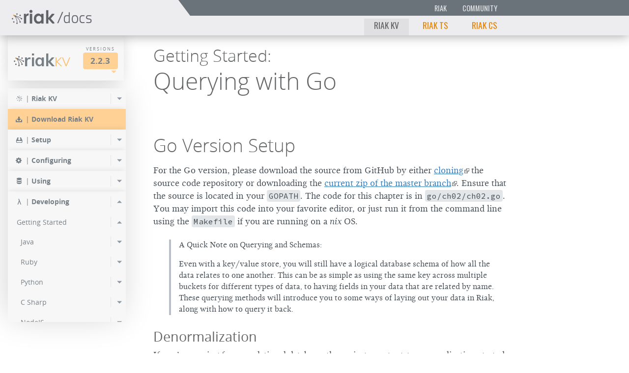

--- FILE ---
content_type: text/html
request_url: https://docs.riak.com/riak/kv/2.2.3/developing/getting-started/golang/querying/index.html
body_size: 113713
content:
<!DOCTYPE html>







<html class="no-js" lang="en">




<head>

  <meta charset="utf-8">
  <meta content="IE=edge,chrome=1" http-equiv="X-UA-Compatible">
  <meta name="viewport" content="width=device-width">
  <link rel="shortcut icon" href="/images/branding/favicon.ico" type="image/x-icon" />
<!-- Global site tag (gtag.js) - Google Analytics -->
<script async src="https://www.googletagmanager.com/gtag/js?id=UA-39891693-4"></script>
<script>
	window.dataLayer = window.dataLayer || [];
	function gtag(){dataLayer.push(arguments);}
	gtag('js', new Date());

	gtag('config', 'UA-39891693-4');
</script>
<!-- END Global site tag (gtag.js) - Google Analytics -->
<title>Getting Started: Querying with Go</title>

  <!-- inject:css -->
  <link rel="stylesheet" href="/css/styles-22452ad5ac.min.css">
  <!-- endinject -->
  <link rel="canonical" href="../../../../../latest/developing/getting-started/golang/querying/index.html" />
  <!-- The below meta tags are included to allow JS code to use variables
       defined in Hugo---our static site generator. -->
  <meta name="project" content="riak_kv">
  <meta name="version" content="2.2.3">
  <meta name="project_relative_path" content="developing/getting-started/golang/querying/">

</head>



<body class="riak_kv 2.2.3 latest ">


  


  
<header class="banner">



  
  <div class="float-right   banner__menu-bars   [bs] hidden-md-up">
    <div class="menu-bars   js_toggle-content-nav"></div>
  </div>



  
  <div class="float-left   banner__docs-logo">
    <a href="../../../../../../../index.html" class="block   docs-logo"><img class="docs-logo__image" src="/images/branding/riak_docs_logo.png"></a>
  </div>



  
  <div class="overflow-hidden   banner__navigation-pane   [bs] hidden-sm-down">


    
    <div class="float-left    banner__intra-brand__width-wrapper">
    <div class="float-right   banner__intra-brand">
	<div class="float-right">
	  <a class="inline-block   banner__brand-link" href="https://riak.com/index.html">Riak</a><a class="inline-block   banner__brand-link" href="/community/">Community</a></div>
    </div>
    </div>




    
    <div class="float-left    banner__intra-site__width-wrapper">
    <div class="float-right   banner__intra-site">
      
      <a class="inline-block   banner__brand-link banner__brand-link--current">Riak KV</a><a class="inline-block   banner__brand-link " href="/riak/ts/latest.1.html">Riak TS</a><a class="inline-block   banner__brand-link " href="/riak/cs/latest/index.html">Riak CS</a></div>
    </div>


  </div>

</header>



  
  



<nav class="content-nav content-nav--top-size-full">




  <div class="content-nav__fixed-top">
    


    <div class="clearfix   version-picker">

  
      <a class="inline-block float-left    product__title" href="../../../../../../../index.html"><img class="product__logo" src="/images/branding/riak-logo.png">Riak<span class="product__title-highlight">KV</span>
      </a>
  

      <div class="inline-block float-right   selector selector--version">
        <header class="selector__title">Versions</header>
        <button class="selector__btn" type="button">2.2.3</button>
        <div    class="selector__arrow"></div>
      </div>

    </div>


  </div>


  
  <div class="overflow-y-hidden   selector-pane__sizing-box selector-pane__sizing-box--hidden">
  <div class="                    selector-pane__shadow-box">

    
    <div class="edge-fader edge-fader--left">
      <span class="inline-block   edge-fader__arrow edge-fader__arrow--invisible"></span>
    </div>
    <div class="edge-fader edge-fader--right">
      <span class="inline-block   edge-fader__arrow edge-fader__arrow--invisible"></span>
    </div>

    <div class="overflow-x        selector-pane__primary selector-pane--versions  js_edge-fader--target">
      
    </div>
  </div>
  </div>




  
  <div class="             content-nav__primary__sizing-box">
  <div class="             content-nav__primary__shadow-box">
  <div class="overflow-y   content-nav__primary">

    <div class="content-nav__menu-container">

      <ul class="content-menu
                 content-menu--depth-0
                 content-menu--open">


        <li >

          <div class="content-menu__item ">

            <span class="block float-left   content-menu__icon-container   docs-icon--riak">|</span>
            <span class="block float-right   content-menu__menu-toggle
                        ">
            </span>

            <a class="block overflow   content-menu__link--depth-0"  href="../../../../index.html" >
              <span class="block   content-menu__item__right-border"><strong>Riak KV</strong></span>
            </a>

          </div>
          
          


<ul class="content-menu
           content-menu--depth-1
           "
    style="display: none">



  <li>

    <div class="content-menu__item ">

      <a class="block overflow   content-menu__link--depth-1"  href="/riak/kv/2.2.3/release-notes.1.html" >
        <span class="block   content-menu__item__right-border">Release Notes</span>
      </a>

    </div>

  </li>



</ul>

        </li>


        <li class="content-menu__download-entry">

          <div class="content-menu__item ">

            <span class="block float-left   content-menu__icon-container   docs-icon--download-alt">|</span>

            <a class="block overflow   content-menu__link--depth-0"  href="../../../../downloads/index.html" >
              <span class="block   content-menu__item__right-border"><strong>Download Riak KV</strong></span>
            </a>

          </div>

        </li>


        <li >

          <div class="content-menu__item ">

            <span class="block float-left   content-menu__icon-container   docs-icon--install">|</span>
            <span class="block float-right   content-menu__menu-toggle
                        ">
            </span>

            <a class="block overflow   content-menu__link--depth-0"  href="../../../../setup/index.html" >
              <span class="block   content-menu__item__right-border"><strong>Setup</strong></span>
            </a>

          </div>
          
          


<ul class="content-menu
           content-menu--depth-1
           "
    style="display: none">



  <li>

    <div class="content-menu__item ">
      <span class="block float-right   content-menu__menu-toggle
                  ">
      </span>

      <a class="block overflow   content-menu__link--depth-1"  href="../../../../setup/planning/index.html" >
        <span class="block   content-menu__item__right-border">Planning</span>
      </a>

    </div>
    
    


<ul class="content-menu
           content-menu--depth-2
           "
    style="display: none">



  <li>

    <div class="content-menu__item ">

      <a class="block overflow   content-menu__link--depth-2"  href="../../../../setup/planning/start/index.html" >
        <span class="block   content-menu__item__right-border">Start Planning</span>
      </a>

    </div>

  </li>



  <li>

    <div class="content-menu__item ">

      <a class="block overflow   content-menu__link--depth-2"  href="../../../../setup/planning/operating-system/index.html" >
        <span class="block   content-menu__item__right-border">OS Support</span>
      </a>

    </div>

  </li>



  <li>

    <div class="content-menu__item ">
      <span class="block float-right   content-menu__menu-toggle
                  ">
      </span>

      <a class="block overflow   content-menu__link--depth-2"  href="../../../../setup/planning/backend/index.html" >
        <span class="block   content-menu__item__right-border">Choosing a Backend</span>
      </a>

    </div>
    
    


<ul class="content-menu
           content-menu--depth-3
           "
    style="display: none">



  <li>

    <div class="content-menu__item ">

      <a class="block overflow   content-menu__link--depth-3"  href="../../../../setup/planning/backend/bitcask/index.html" >
        <span class="block   content-menu__item__right-border">Bitcask</span>
      </a>

    </div>

  </li>



  <li>

    <div class="content-menu__item ">

      <a class="block overflow   content-menu__link--depth-3"  href="../../../../setup/planning/backend/leveldb/index.html" >
        <span class="block   content-menu__item__right-border">LevelDB</span>
      </a>

    </div>

  </li>



  <li>

    <div class="content-menu__item ">

      <a class="block overflow   content-menu__link--depth-3"  href="../../../../setup/planning/backend/memory/index.html" >
        <span class="block   content-menu__item__right-border">Memory</span>
      </a>

    </div>

  </li>



  <li>

    <div class="content-menu__item ">

      <a class="block overflow   content-menu__link--depth-3"  href="../../../../setup/planning/backend/multi/index.html" >
        <span class="block   content-menu__item__right-border">Multi-backend</span>
      </a>

    </div>

  </li>



</ul>

  </li>



  <li>

    <div class="content-menu__item ">

      <a class="block overflow   content-menu__link--depth-2"  href="../../../../setup/planning/cluster-capacity/index.html" >
        <span class="block   content-menu__item__right-border">Cluster Capacity</span>
      </a>

    </div>

  </li>



  <li>

    <div class="content-menu__item ">

      <a class="block overflow   content-menu__link--depth-2"  href="../../../../setup/planning/bitcask-capacity-calc/index.html" >
        <span class="block   content-menu__item__right-border">Bitcask Capacity Calculator</span>
      </a>

    </div>

  </li>



  <li>

    <div class="content-menu__item ">

      <a class="block overflow   content-menu__link--depth-2"  href="../../../../setup/planning/best-practices/index.html" >
        <span class="block   content-menu__item__right-border">Best Practices</span>
      </a>

    </div>

  </li>



</ul>

  </li>



  <li>

    <div class="content-menu__item ">
      <span class="block float-right   content-menu__menu-toggle
                  ">
      </span>

      <a class="block overflow   content-menu__link--depth-1"  href="../../../../setup/installing/index.html" >
        <span class="block   content-menu__item__right-border">Installing</span>
      </a>

    </div>
    
    


<ul class="content-menu
           content-menu--depth-2
           "
    style="display: none">



  <li>

    <div class="content-menu__item ">

      <a class="block overflow   content-menu__link--depth-2"  href="../../../../setup/installing/amazon-web-services/index.html" >
        <span class="block   content-menu__item__right-border">Amazon Web Services</span>
      </a>

    </div>

  </li>



  <li>

    <div class="content-menu__item ">

      <a class="block overflow   content-menu__link--depth-2"  href="../../../../setup/installing/debian-ubuntu/index.html" >
        <span class="block   content-menu__item__right-border">Debian &amp; Ubuntu</span>
      </a>

    </div>

  </li>



  <li>

    <div class="content-menu__item ">

      <a class="block overflow   content-menu__link--depth-2"  href="../../../../setup/installing/freebsd/index.html" >
        <span class="block   content-menu__item__right-border">FreeBSD</span>
      </a>

    </div>

  </li>



  <li>

    <div class="content-menu__item ">

      <a class="block overflow   content-menu__link--depth-2"  href="../../../../setup/installing/mac-osx/index.html" >
        <span class="block   content-menu__item__right-border">Mac OS X</span>
      </a>

    </div>

  </li>



  <li>

    <div class="content-menu__item ">

      <a class="block overflow   content-menu__link--depth-2"  href="../../../../setup/installing/rhel-centos/index.html" >
        <span class="block   content-menu__item__right-border">RHEL &amp; CentOS</span>
      </a>

    </div>

  </li>



  <li>

    <div class="content-menu__item ">

      <a class="block overflow   content-menu__link--depth-2"  href="../../../../setup/installing/smartos/index.html" >
        <span class="block   content-menu__item__right-border">SmartOS</span>
      </a>

    </div>

  </li>



  <li>

    <div class="content-menu__item ">

      <a class="block overflow   content-menu__link--depth-2"  href="../../../../setup/installing/solaris/index.html" >
        <span class="block   content-menu__item__right-border">Solaris</span>
      </a>

    </div>

  </li>



  <li>

    <div class="content-menu__item ">

      <a class="block overflow   content-menu__link--depth-2"  href="../../../../setup/installing/suse/index.html" >
        <span class="block   content-menu__item__right-border">SUSE</span>
      </a>

    </div>

  </li>



  <li>

    <div class="content-menu__item ">

      <a class="block overflow   content-menu__link--depth-2"  href="../../../../setup/installing/windows-azure/index.html" >
        <span class="block   content-menu__item__right-border">Windows Azure</span>
      </a>

    </div>

  </li>



  <li>

    <div class="content-menu__item ">
      <span class="block float-right   content-menu__menu-toggle
                  ">
      </span>

      <a class="block overflow   content-menu__link--depth-2"  href="../../../../setup/installing/source/index.html" >
        <span class="block   content-menu__item__right-border">Installing From Source</span>
      </a>

    </div>
    
    


<ul class="content-menu
           content-menu--depth-3
           "
    style="display: none">



  <li>

    <div class="content-menu__item ">

      <a class="block overflow   content-menu__link--depth-3"  href="../../../../setup/installing/source/erlang/index.html" >
        <span class="block   content-menu__item__right-border">Installing Erlang</span>
      </a>

    </div>

  </li>



  <li>

    <div class="content-menu__item ">

      <a class="block overflow   content-menu__link--depth-3"  href="../../../../setup/installing/source/jvm/index.html" >
        <span class="block   content-menu__item__right-border">Installing the JVM</span>
      </a>

    </div>

  </li>



</ul>

  </li>



  <li>

    <div class="content-menu__item ">

      <a class="block overflow   content-menu__link--depth-2"  href="../../../../setup/installing/verify/index.html" >
        <span class="block   content-menu__item__right-border">Verifying an Installation</span>
      </a>

    </div>

  </li>



</ul>

  </li>



  <li>

    <div class="content-menu__item ">
      <span class="block float-right   content-menu__menu-toggle
                  ">
      </span>

      <a class="block overflow   content-menu__link--depth-1"  href="../../../../setup/upgrading/index.html" >
        <span class="block   content-menu__item__right-border">Upgrading</span>
      </a>

    </div>
    
    


<ul class="content-menu
           content-menu--depth-2
           "
    style="display: none">



  <li>

    <div class="content-menu__item ">

      <a class="block overflow   content-menu__link--depth-2"  href="/riak/kv/2.2.3/setup/upgrading/checklist.1.html" >
        <span class="block   content-menu__item__right-border">Production Checklist</span>
      </a>

    </div>

  </li>



  <li>

    <div class="content-menu__item ">

      <a class="block overflow   content-menu__link--depth-2"  href="../../../../setup/upgrading/version/index.html" >
        <span class="block   content-menu__item__right-border">Upgrading to 2.2.3</span>
      </a>

    </div>

  </li>



</ul>

  </li>



  <li>

    <div class="content-menu__item ">

      <a class="block overflow   content-menu__link--depth-1"  href="../../../../setup/downgrade/index.html" >
        <span class="block   content-menu__item__right-border">Downgrading</span>
      </a>

    </div>

  </li>



</ul>

        </li>


        <li >

          <div class="content-menu__item ">

            <span class="block float-left   content-menu__icon-container   docs-icon--cog">|</span>
            <span class="block float-right   content-menu__menu-toggle
                        ">
            </span>

            <a class="block overflow   content-menu__link--depth-0"  href="../../../../configuring/index.html" >
              <span class="block   content-menu__item__right-border"><strong>Configuring</strong></span>
            </a>

          </div>
          
          


<ul class="content-menu
           content-menu--depth-1
           "
    style="display: none">



  <li>

    <div class="content-menu__item ">

      <a class="block overflow   content-menu__link--depth-1"  href="../../../../configuring/basic/index.html" >
        <span class="block   content-menu__item__right-border">Basic Configuration</span>
      </a>

    </div>

  </li>



  <li>

    <div class="content-menu__item ">

      <a class="block overflow   content-menu__link--depth-1"  href="../../../../configuring/backend/index.html" >
        <span class="block   content-menu__item__right-border">Backend Configuration</span>
      </a>

    </div>

  </li>



  <li>

    <div class="content-menu__item ">

      <a class="block overflow   content-menu__link--depth-1"  href="../../../../configuring/managing/index.html" >
        <span class="block   content-menu__item__right-border">Managing Configuration</span>
      </a>

    </div>

  </li>



  <li>

    <div class="content-menu__item ">

      <a class="block overflow   content-menu__link--depth-1"  href="../../../../configuring/reference/index.html" >
        <span class="block   content-menu__item__right-border">Configuration Reference</span>
      </a>

    </div>

  </li>



  <li>

    <div class="content-menu__item ">

      <a class="block overflow   content-menu__link--depth-1"  href="../../../../configuring/load-balancing-proxy/index.html" >
        <span class="block   content-menu__item__right-border">Load Balancing &amp; Proxy</span>
      </a>

    </div>

  </li>



  <li>

    <div class="content-menu__item ">

      <a class="block overflow   content-menu__link--depth-1"  href="../../../../configuring/search/index.html" >
        <span class="block   content-menu__item__right-border">Riak Search Settings</span>
      </a>

    </div>

  </li>



  <li>

    <div class="content-menu__item ">

      <a class="block overflow   content-menu__link--depth-1"  href="../../../../configuring/mapreduce/index.html" >
        <span class="block   content-menu__item__right-border">MapReduce Settings</span>
      </a>

    </div>

  </li>



  <li>

    <div class="content-menu__item ">

      <a class="block overflow   content-menu__link--depth-1"  href="../../../../configuring/global-object-expiration/" >
        <span class="block   content-menu__item__right-border">Global Object Expiration</span>
      </a>

    </div>

  </li>



  <li>

    <div class="content-menu__item ">

      <a class="block overflow   content-menu__link--depth-1"  href="../../../../configuring/strong-consistency/index.html" >
        <span class="block   content-menu__item__right-border">Implementing Strong Consistency</span>
      </a>

    </div>

  </li>



  <li>

    <div class="content-menu__item ">
      <span class="block float-right   content-menu__menu-toggle
                  ">
      </span>

      <a class="block overflow   content-menu__link--depth-1"  href="/riak/kv/2.2.3/configuring/v3-multi-datacenter.1.html" >
        <span class="block   content-menu__item__right-border">V3 Multi-Datacenter</span>
      </a>

    </div>
    
    


<ul class="content-menu
           content-menu--depth-2
           "
    style="display: none">



  <li>

    <div class="content-menu__item ">

      <a class="block overflow   content-menu__link--depth-2"  href="../../../../configuring/v3-multi-datacenter/quick-start/index.html" >
        <span class="block   content-menu__item__right-border">Quickstart</span>
      </a>

    </div>

  </li>



  <li>

    <div class="content-menu__item ">

      <a class="block overflow   content-menu__link--depth-2"  href="../../../../configuring/v3-multi-datacenter/nat/index.html" >
        <span class="block   content-menu__item__right-border">With NAT</span>
      </a>

    </div>

  </li>



  <li>

    <div class="content-menu__item ">

      <a class="block overflow   content-menu__link--depth-2"  href="../../../../configuring/v3-multi-datacenter/ssl/index.html" >
        <span class="block   content-menu__item__right-border">SSL</span>
      </a>

    </div>

  </li>



</ul>

  </li>



  <li>

    <div class="content-menu__item ">
      <span class="block float-right   content-menu__menu-toggle
                  ">
      </span>

      <a class="block overflow   content-menu__link--depth-1"  href="../../../../configuring/v2-multi-datacenter/index.html" >
        <span class="block   content-menu__item__right-border">V2 Multi-Datacenter</span>
      </a>

    </div>
    
    


<ul class="content-menu
           content-menu--depth-2
           "
    style="display: none">



  <li>

    <div class="content-menu__item ">

      <a class="block overflow   content-menu__link--depth-2"  href="../../../../configuring/v2-multi-datacenter/quick-start/index.html" >
        <span class="block   content-menu__item__right-border">Quickstart</span>
      </a>

    </div>

  </li>



  <li>

    <div class="content-menu__item ">

      <a class="block overflow   content-menu__link--depth-2"  href="../../../../configuring/v2-multi-datacenter/nat/index.html" >
        <span class="block   content-menu__item__right-border">With NAT</span>
      </a>

    </div>

  </li>



  <li>

    <div class="content-menu__item ">

      <a class="block overflow   content-menu__link--depth-2"  href="../../../../configuring/v2-multi-datacenter/ssl/index.html" >
        <span class="block   content-menu__item__right-border">SSL</span>
      </a>

    </div>

  </li>



</ul>

  </li>



</ul>

        </li>


        <li >

          <div class="content-menu__item ">

            <span class="block float-left   content-menu__icon-container   docs-icon--database">|</span>
            <span class="block float-right   content-menu__menu-toggle
                        ">
            </span>

            <a class="block overflow   content-menu__link--depth-0"  href="../../../../using/index.html" >
              <span class="block   content-menu__item__right-border"><strong>Using</strong></span>
            </a>

          </div>
          
          


<ul class="content-menu
           content-menu--depth-1
           "
    style="display: none">



  <li>

    <div class="content-menu__item ">

      <a class="block overflow   content-menu__link--depth-1"  href="../../../../using/running-a-cluster/index.html" >
        <span class="block   content-menu__item__right-border">Running a Cluster</span>
      </a>

    </div>

  </li>



  <li>

    <div class="content-menu__item ">
      <span class="block float-right   content-menu__menu-toggle
                  ">
      </span>

      <a class="block overflow   content-menu__link--depth-1"  href="../../../../using/admin/index.html" >
        <span class="block   content-menu__item__right-border">Cluster Administration</span>
      </a>

    </div>
    
    


<ul class="content-menu
           content-menu--depth-2
           "
    style="display: none">



  <li>

    <div class="content-menu__item ">

      <a class="block overflow   content-menu__link--depth-2"  href="../../../../using/admin/commands/index.html" >
        <span class="block   content-menu__item__right-border">Cluster Admin Commands</span>
      </a>

    </div>

  </li>



  <li>

    <div class="content-menu__item ">

      <a class="block overflow   content-menu__link--depth-2"  href="../../../../using/admin/riak-admin/index.html" >
        <span class="block   content-menu__item__right-border">riak-admin CLI</span>
      </a>

    </div>

  </li>



  <li>

    <div class="content-menu__item ">

      <a class="block overflow   content-menu__link--depth-2"  href="../../../../using/admin/riak-cli/index.html" >
        <span class="block   content-menu__item__right-border">riak CLI</span>
      </a>

    </div>

  </li>



  <li>

    <div class="content-menu__item ">

      <a class="block overflow   content-menu__link--depth-2"  href="../../../../using/admin/riak-control/index.html" >
        <span class="block   content-menu__item__right-border">Riak Control</span>
      </a>

    </div>

  </li>



</ul>

  </li>



  <li>

    <div class="content-menu__item ">
      <span class="block float-right   content-menu__menu-toggle
                  ">
      </span>

      <a class="block overflow   content-menu__link--depth-1"  href="../../../../using/cluster-operations/index.html" >
        <span class="block   content-menu__item__right-border">Cluster Operations</span>
      </a>

    </div>
    
    


<ul class="content-menu
           content-menu--depth-2
           "
    style="display: none">



  <li>

    <div class="content-menu__item ">

      <a class="block overflow   content-menu__link--depth-2"  href="../../../../using/cluster-operations/adding-removing-nodes/index.html" >
        <span class="block   content-menu__item__right-border">Adding/Removing Nodes</span>
      </a>

    </div>

  </li>



  <li>

    <div class="content-menu__item ">

      <a class="block overflow   content-menu__link--depth-2"  href="../../../../using/cluster-operations/changing-cluster-info/index.html" >
        <span class="block   content-menu__item__right-border">Changing Cluster Info</span>
      </a>

    </div>

  </li>



  <li>

    <div class="content-menu__item ">

      <a class="block overflow   content-menu__link--depth-2"  href="../../../../using/cluster-operations/replacing-node/index.html" >
        <span class="block   content-menu__item__right-border">Replacing a Node</span>
      </a>

    </div>

  </li>



  <li>

    <div class="content-menu__item ">

      <a class="block overflow   content-menu__link--depth-2"  href="../../../../using/cluster-operations/inspecting-node/index.html" >
        <span class="block   content-menu__item__right-border">Inspecting a Node</span>
      </a>

    </div>

  </li>



  <li>

    <div class="content-menu__item ">

      <a class="block overflow   content-menu__link--depth-2"  href="/riak/kv/2.2.3/using/cluster-operations/bucket-types.1.html" >
        <span class="block   content-menu__item__right-border">Bucket Types</span>
      </a>

    </div>

  </li>



  <li>

    <div class="content-menu__item ">

      <a class="block overflow   content-menu__link--depth-2"  href="../../../../using/cluster-operations/logging/index.html" >
        <span class="block   content-menu__item__right-border">Logging</span>
      </a>

    </div>

  </li>



  <li>

    <div class="content-menu__item ">

      <a class="block overflow   content-menu__link--depth-2"  href="../../../../using/cluster-operations/backing-up/index.html" >
        <span class="block   content-menu__item__right-border">Backing Up</span>
      </a>

    </div>

  </li>



  <li>

    <div class="content-menu__item ">

      <a class="block overflow   content-menu__link--depth-2"  href="../../../../using/cluster-operations/handoff/index.html" >
        <span class="block   content-menu__item__right-border">Handoff</span>
      </a>

    </div>

  </li>



  <li>

    <div class="content-menu__item ">

      <a class="block overflow   content-menu__link--depth-2"  href="../../../../using/cluster-operations/strong-consistency/index.html" >
        <span class="block   content-menu__item__right-border">Monitoring Strong Consistency</span>
      </a>

    </div>

  </li>



  <li>

    <div class="content-menu__item ">

      <a class="block overflow   content-menu__link--depth-2"  href="../../../../using/cluster-operations/active-anti-entropy/index.html" >
        <span class="block   content-menu__item__right-border">Managing Active Anti-Entropy</span>
      </a>

    </div>

  </li>



  <li>

    <div class="content-menu__item ">

      <a class="block overflow   content-menu__link--depth-2"  href="../../../../using/cluster-operations/v3-multi-datacenter/index.html" >
        <span class="block   content-menu__item__right-border">V3 Multi-Datacenter</span>
      </a>

    </div>

  </li>



  <li>

    <div class="content-menu__item ">

      <a class="block overflow   content-menu__link--depth-2"  href="../../../../using/cluster-operations/v2-multi-datacenter/index.html" >
        <span class="block   content-menu__item__right-border">V2 Multi-Datacenter</span>
      </a>

    </div>

  </li>



</ul>

  </li>



  <li>

    <div class="content-menu__item ">
      <span class="block float-right   content-menu__menu-toggle
                  ">
      </span>

      <a class="block overflow   content-menu__link--depth-1"  href="../../../../using/repair-recovery/index.html" >
        <span class="block   content-menu__item__right-border">Repair &amp; Recovery</span>
      </a>

    </div>
    
    


<ul class="content-menu
           content-menu--depth-2
           "
    style="display: none">



  <li>

    <div class="content-menu__item ">

      <a class="block overflow   content-menu__link--depth-2"  href="../../../../using/repair-recovery/failure-recovery/index.html" >
        <span class="block   content-menu__item__right-border">Failure &amp; Recovery</span>
      </a>

    </div>

  </li>



  <li>

    <div class="content-menu__item ">

      <a class="block overflow   content-menu__link--depth-2"  href="../../../../using/repair-recovery/errors/" >
        <span class="block   content-menu__item__right-border">Errors</span>
      </a>

    </div>

  </li>



  <li>

    <div class="content-menu__item ">

      <a class="block overflow   content-menu__link--depth-2"  href="../../../../using/repair-recovery/repairs/index.html" >
        <span class="block   content-menu__item__right-border">Repairs</span>
      </a>

    </div>

  </li>



  <li>

    <div class="content-menu__item ">

      <a class="block overflow   content-menu__link--depth-2"  href="../../../../using/repair-recovery/rolling-restart/index.html" >
        <span class="block   content-menu__item__right-border">Rolling Restarts</span>
      </a>

    </div>

  </li>



  <li>

    <div class="content-menu__item ">

      <a class="block overflow   content-menu__link--depth-2"  href="../../../../using/repair-recovery/failed-node/index.html" >
        <span class="block   content-menu__item__right-border">Recover a Failed Node</span>
      </a>

    </div>

  </li>



  <li>

    <div class="content-menu__item ">

      <a class="block overflow   content-menu__link--depth-2"  href="../../../../using/repair-recovery/secondary-indexes/index.html" >
        <span class="block   content-menu__item__right-border">Repair Secondary Indexes</span>
      </a>

    </div>

  </li>



  <li>

    <div class="content-menu__item ">

      <a class="block overflow   content-menu__link--depth-2"  href="../../../../using/repair-recovery/rolling-replaces/index.html" >
        <span class="block   content-menu__item__right-border">Rolling Replaces</span>
      </a>

    </div>

  </li>



</ul>

  </li>



  <li>

    <div class="content-menu__item ">
      <span class="block float-right   content-menu__menu-toggle
                  ">
      </span>

      <a class="block overflow   content-menu__link--depth-1"  href="../../../../using/security/index.html" >
        <span class="block   content-menu__item__right-border">Security</span>
      </a>

    </div>
    
    


<ul class="content-menu
           content-menu--depth-2
           "
    style="display: none">



  <li>

    <div class="content-menu__item ">

      <a class="block overflow   content-menu__link--depth-2"  href="../../../../using/security/basics/index.html" >
        <span class="block   content-menu__item__right-border">Security Basics</span>
      </a>

    </div>

  </li>



  <li>

    <div class="content-menu__item ">

      <a class="block overflow   content-menu__link--depth-2"  href="../../../../using/security/managing-sources/index.html" >
        <span class="block   content-menu__item__right-border">Managing Security Sources</span>
      </a>

    </div>

  </li>



</ul>

  </li>



  <li>

    <div class="content-menu__item ">
      <span class="block float-right   content-menu__menu-toggle
                  ">
      </span>

      <a class="block overflow   content-menu__link--depth-1"  href="../../../../using/performance/index.html" >
        <span class="block   content-menu__item__right-border">Performance</span>
      </a>

    </div>
    
    


<ul class="content-menu
           content-menu--depth-2
           "
    style="display: none">



  <li>

    <div class="content-menu__item ">

      <a class="block overflow   content-menu__link--depth-2"  href="../../../../using/performance/benchmarking/index.html" >
        <span class="block   content-menu__item__right-border">Benchmarking</span>
      </a>

    </div>

  </li>



  <li>

    <div class="content-menu__item ">

      <a class="block overflow   content-menu__link--depth-2"  href="../../../../using/performance/open-files-limit/index.html" >
        <span class="block   content-menu__item__right-border">Open Files Limit</span>
      </a>

    </div>

  </li>



  <li>

    <div class="content-menu__item ">

      <a class="block overflow   content-menu__link--depth-2"  href="../../../../using/performance/v2-scheduling-fullsync/index.html" >
        <span class="block   content-menu__item__right-border">V2 Scheduling Fullsync</span>
      </a>

    </div>

  </li>



  <li>

    <div class="content-menu__item ">

      <a class="block overflow   content-menu__link--depth-2"  href="../../../../using/performance/latency-reduction/index.html" >
        <span class="block   content-menu__item__right-border">Latency Reduction</span>
      </a>

    </div>

  </li>



  <li>

    <div class="content-menu__item ">

      <a class="block overflow   content-menu__link--depth-2"  href="../../../../using/performance/erlang/index.html" >
        <span class="block   content-menu__item__right-border">Erlang VM</span>
      </a>

    </div>

  </li>



  <li>

    <div class="content-menu__item ">

      <a class="block overflow   content-menu__link--depth-2"  href="../../../../using/performance/amazon-web-services/index.html" >
        <span class="block   content-menu__item__right-border">Amazon Web Services</span>
      </a>

    </div>

  </li>



  <li>

    <div class="content-menu__item ">

      <a class="block overflow   content-menu__link--depth-2"  href="../../../../using/performance/multi-datacenter-tuning/" >
        <span class="block   content-menu__item__right-border">Multi-Datacenter Replication</span>
      </a>

    </div>

  </li>



</ul>

  </li>



  <li>

    <div class="content-menu__item ">
      <span class="block float-right   content-menu__menu-toggle
                  ">
      </span>

      <a class="block overflow   content-menu__link--depth-1"  href="../../../../using/troubleshooting/index.html" >
        <span class="block   content-menu__item__right-border">Troubleshooting</span>
      </a>

    </div>
    
    


<ul class="content-menu
           content-menu--depth-2
           "
    style="display: none">



  <li>

    <div class="content-menu__item ">

      <a class="block overflow   content-menu__link--depth-2"  href="../../../../using/troubleshooting/http-204/index.html" >
        <span class="block   content-menu__item__right-border">HTTP 204</span>
      </a>

    </div>

  </li>



</ul>

  </li>



  <li>

    <div class="content-menu__item ">
      <span class="block float-right   content-menu__menu-toggle
                  ">
      </span>

      <a class="block overflow   content-menu__link--depth-1"  href="../../../../using/reference/index.html" >
        <span class="block   content-menu__item__right-border">Reference</span>
      </a>

    </div>
    
    


<ul class="content-menu
           content-menu--depth-2
           "
    style="display: none">



  <li>

    <div class="content-menu__item ">

      <a class="block overflow   content-menu__link--depth-2"  href="../../../../using/reference/logging/index.html" >
        <span class="block   content-menu__item__right-border">Logging</span>
      </a>

    </div>

  </li>



  <li>

    <div class="content-menu__item ">

      <a class="block overflow   content-menu__link--depth-2"  href="../../../../using/reference/handoff/index.html" >
        <span class="block   content-menu__item__right-border">Handoff</span>
      </a>

    </div>

  </li>



  <li>

    <div class="content-menu__item ">

      <a class="block overflow   content-menu__link--depth-2"  href="../../../../using/reference/bucket-types/index.html" >
        <span class="block   content-menu__item__right-border">Bucket Types</span>
      </a>

    </div>

  </li>



  <li>

    <div class="content-menu__item ">

      <a class="block overflow   content-menu__link--depth-2"  href="../../../../using/reference/object-deletion/index.html" >
        <span class="block   content-menu__item__right-border">Object Deletion</span>
      </a>

    </div>

  </li>



  <li>

    <div class="content-menu__item ">

      <a class="block overflow   content-menu__link--depth-2"  href="../../../../using/reference/runtime-interaction/index.html" >
        <span class="block   content-menu__item__right-border">Runtime Interaction</span>
      </a>

    </div>

  </li>



  <li>

    <div class="content-menu__item ">

      <a class="block overflow   content-menu__link--depth-2"  href="../../../../using/reference/statistics-monitoring/index.html" >
        <span class="block   content-menu__item__right-border">Monitoring</span>
      </a>

    </div>

  </li>



  <li>

    <div class="content-menu__item ">

      <a class="block overflow   content-menu__link--depth-2"  href="/riak/kv/2.2.3/using/reference/snmp.1.html" >
        <span class="block   content-menu__item__right-border">SNMP</span>
      </a>

    </div>

  </li>



  <li>

    <div class="content-menu__item ">

      <a class="block overflow   content-menu__link--depth-2"  href="/riak/kv/2.2.3/using/reference/jmx.1.html" >
        <span class="block   content-menu__item__right-border">JMX Monitoring</span>
      </a>

    </div>

  </li>



  <li>

    <div class="content-menu__item ">

      <a class="block overflow   content-menu__link--depth-2"  href="../../../../using/reference/search/index.html" >
        <span class="block   content-menu__item__right-border">Search</span>
      </a>

    </div>

  </li>



  <li>

    <div class="content-menu__item ">

      <a class="block overflow   content-menu__link--depth-2"  href="../../../../using/reference/secondary-indexes/index.html" >
        <span class="block   content-menu__item__right-border">Secondary Indexes</span>
      </a>

    </div>

  </li>



  <li>

    <div class="content-menu__item ">

      <a class="block overflow   content-menu__link--depth-2"  href="../../../../using/reference/custom-code/index.html" >
        <span class="block   content-menu__item__right-border">Installing Custom Code</span>
      </a>

    </div>

  </li>



  <li>

    <div class="content-menu__item ">

      <a class="block overflow   content-menu__link--depth-2"  href="../../../../using/reference/strong-consistency/index.html" >
        <span class="block   content-menu__item__right-border">Strong Consistency</span>
      </a>

    </div>

  </li>



  <li>

    <div class="content-menu__item ">
      <span class="block float-right   content-menu__menu-toggle
                  ">
      </span>

      <a class="block overflow   content-menu__link--depth-2"  href="../../../../using/reference/multi-datacenter/index.html" >
        <span class="block   content-menu__item__right-border">Multi-Datacenter</span>
      </a>

    </div>
    
    


<ul class="content-menu
           content-menu--depth-3
           "
    style="display: none">



  <li>

    <div class="content-menu__item ">

      <a class="block overflow   content-menu__link--depth-3"  href="../../../../using/reference/multi-datacenter/statistics/index.html" >
        <span class="block   content-menu__item__right-border">Statistics</span>
      </a>

    </div>

  </li>



  <li>

    <div class="content-menu__item ">

      <a class="block overflow   content-menu__link--depth-3"  href="../../../../using/reference/multi-datacenter/per-bucket-replication/index.html" >
        <span class="block   content-menu__item__right-border">Per Bucket</span>
      </a>

    </div>

  </li>



  <li>

    <div class="content-menu__item ">

      <a class="block overflow   content-menu__link--depth-3"  href="../../../../using/reference/multi-datacenter/monitoring/index.html" >
        <span class="block   content-menu__item__right-border">Monitoring</span>
      </a>

    </div>

  </li>



  <li>

    <div class="content-menu__item ">

      <a class="block overflow   content-menu__link--depth-3"  href="../../../../using/reference/multi-datacenter/comparison/index.html" >
        <span class="block   content-menu__item__right-border">Comparison</span>
      </a>

    </div>

  </li>



</ul>

  </li>



  <li>

    <div class="content-menu__item ">
      <span class="block float-right   content-menu__menu-toggle
                  ">
      </span>

      <a class="block overflow   content-menu__link--depth-2"  href="../../../../using/reference/v3-multi-datacenter/index.html" >
        <span class="block   content-menu__item__right-border">V3 Replication</span>
      </a>

    </div>
    
    


<ul class="content-menu
           content-menu--depth-3
           "
    style="display: none">



  <li>

    <div class="content-menu__item ">

      <a class="block overflow   content-menu__link--depth-3"  href="../../../../using/reference/v3-multi-datacenter/architecture/index.html" >
        <span class="block   content-menu__item__right-border">Architecture</span>
      </a>

    </div>

  </li>



  <li>

    <div class="content-menu__item ">

      <a class="block overflow   content-menu__link--depth-3"  href="../../../../using/reference/v3-multi-datacenter/aae/index.html" >
        <span class="block   content-menu__item__right-border">Active Anti-Entropy</span>
      </a>

    </div>

  </li>



  <li>

    <div class="content-menu__item ">

      <a class="block overflow   content-menu__link--depth-3"  href="../../../../using/reference/v3-multi-datacenter/cascading-writes/index.html" >
        <span class="block   content-menu__item__right-border">Cascading Writes</span>
      </a>

    </div>

  </li>



  <li>

    <div class="content-menu__item ">

      <a class="block overflow   content-menu__link--depth-3"  href="../../../../using/reference/v3-multi-datacenter/scheduling-fullsync/index.html" >
        <span class="block   content-menu__item__right-border">Scheduling Fullsync</span>
      </a>

    </div>

  </li>



</ul>

  </li>



  <li>

    <div class="content-menu__item ">
      <span class="block float-right   content-menu__menu-toggle
                  ">
      </span>

      <a class="block overflow   content-menu__link--depth-2"  href="../../../../using/reference/v2-multi-datacenter/index.html" >
        <span class="block   content-menu__item__right-border">V2 Replication</span>
      </a>

    </div>
    
    


<ul class="content-menu
           content-menu--depth-3
           "
    style="display: none">



  <li>

    <div class="content-menu__item ">

      <a class="block overflow   content-menu__link--depth-3"  href="../../../../using/reference/v2-multi-datacenter/architecture/index.html" >
        <span class="block   content-menu__item__right-border">Architecture</span>
      </a>

    </div>

  </li>



  <li>

    <div class="content-menu__item ">

      <a class="block overflow   content-menu__link--depth-3"  href="../../../../using/reference/v2-multi-datacenter/scheduling-fullsync/index.html" >
        <span class="block   content-menu__item__right-border">Scheduling Fullsync</span>
      </a>

    </div>

  </li>



</ul>

  </li>



</ul>

  </li>



</ul>

        </li>


        <li >

          <div class="content-menu__item ">

            <span class="block float-left   content-menu__icon-container   docs-icon--lambda">|</span>
            <span class="block float-right   content-menu__menu-toggle
                         content-menu__menu-toggle--open ">
            </span>

            <a class="block overflow   content-menu__link--depth-0"  href="../../../index.html" >
              <span class="block   content-menu__item__right-border"><strong>Developing</strong></span>
            </a>

          </div>
          
          


<ul class="content-menu
           content-menu--depth-1
           content-menu--open"
    style="display: block">



  <li>

    <div class="content-menu__item ">
      <span class="block float-right   content-menu__menu-toggle
                   content-menu__menu-toggle--open ">
      </span>

      <a class="block overflow   content-menu__link--depth-1"  href="/riak/kv/2.2.3/developing/getting-started.1.html" >
        <span class="block   content-menu__item__right-border">Getting Started</span>
      </a>

    </div>
    
    


<ul class="content-menu
           content-menu--depth-2
           content-menu--open"
    style="display: block">



  <li>

    <div class="content-menu__item ">
      <span class="block float-right   content-menu__menu-toggle
                  ">
      </span>

      <a class="block overflow   content-menu__link--depth-2"  href="../../java/index.html" >
        <span class="block   content-menu__item__right-border">Java</span>
      </a>

    </div>
    
    


<ul class="content-menu
           content-menu--depth-3
           "
    style="display: none">



  <li>

    <div class="content-menu__item ">

      <a class="block overflow   content-menu__link--depth-3"  href="../../java/crud-operations/index.html" >
        <span class="block   content-menu__item__right-border">CRUD Operations</span>
      </a>

    </div>

  </li>



  <li>

    <div class="content-menu__item ">

      <a class="block overflow   content-menu__link--depth-3"  href="../../java/querying/index.html" >
        <span class="block   content-menu__item__right-border">Querying</span>
      </a>

    </div>

  </li>



  <li>

    <div class="content-menu__item ">

      <a class="block overflow   content-menu__link--depth-3"  href="../../java/object-modeling/index.html" >
        <span class="block   content-menu__item__right-border">Object Modeling</span>
      </a>

    </div>

  </li>



</ul>

  </li>



  <li>

    <div class="content-menu__item ">
      <span class="block float-right   content-menu__menu-toggle
                  ">
      </span>

      <a class="block overflow   content-menu__link--depth-2"  href="../../ruby/index.html" >
        <span class="block   content-menu__item__right-border">Ruby</span>
      </a>

    </div>
    
    


<ul class="content-menu
           content-menu--depth-3
           "
    style="display: none">



  <li>

    <div class="content-menu__item ">

      <a class="block overflow   content-menu__link--depth-3"  href="../../ruby/crud-operations/index.html" >
        <span class="block   content-menu__item__right-border">CRUD Operations</span>
      </a>

    </div>

  </li>



  <li>

    <div class="content-menu__item ">

      <a class="block overflow   content-menu__link--depth-3"  href="../../ruby/querying/index.html" >
        <span class="block   content-menu__item__right-border">Querying</span>
      </a>

    </div>

  </li>



  <li>

    <div class="content-menu__item ">

      <a class="block overflow   content-menu__link--depth-3"  href="../../ruby/object-modeling/index.html" >
        <span class="block   content-menu__item__right-border">Object Modeling</span>
      </a>

    </div>

  </li>



</ul>

  </li>



  <li>

    <div class="content-menu__item ">
      <span class="block float-right   content-menu__menu-toggle
                  ">
      </span>

      <a class="block overflow   content-menu__link--depth-2"  href="../../python/index.html" >
        <span class="block   content-menu__item__right-border">Python</span>
      </a>

    </div>
    
    


<ul class="content-menu
           content-menu--depth-3
           "
    style="display: none">



  <li>

    <div class="content-menu__item ">

      <a class="block overflow   content-menu__link--depth-3"  href="../../python/crud-operations/index.html" >
        <span class="block   content-menu__item__right-border">CRUD Operations</span>
      </a>

    </div>

  </li>



  <li>

    <div class="content-menu__item ">

      <a class="block overflow   content-menu__link--depth-3"  href="../../python/querying/index.html" >
        <span class="block   content-menu__item__right-border">Querying</span>
      </a>

    </div>

  </li>



  <li>

    <div class="content-menu__item ">

      <a class="block overflow   content-menu__link--depth-3"  href="../../python/object-modeling/index.html" >
        <span class="block   content-menu__item__right-border">Object Modeling</span>
      </a>

    </div>

  </li>



</ul>

  </li>



  <li>

    <div class="content-menu__item ">
      <span class="block float-right   content-menu__menu-toggle
                  ">
      </span>

      <a class="block overflow   content-menu__link--depth-2"  href="../../csharp/index.html" >
        <span class="block   content-menu__item__right-border">C Sharp</span>
      </a>

    </div>
    
    


<ul class="content-menu
           content-menu--depth-3
           "
    style="display: none">



  <li>

    <div class="content-menu__item ">

      <a class="block overflow   content-menu__link--depth-3"  href="../../csharp/crud-operations/index.html" >
        <span class="block   content-menu__item__right-border">CRUD Operations</span>
      </a>

    </div>

  </li>



  <li>

    <div class="content-menu__item ">

      <a class="block overflow   content-menu__link--depth-3"  href="../../csharp/querying/index.html" >
        <span class="block   content-menu__item__right-border">Querying</span>
      </a>

    </div>

  </li>



  <li>

    <div class="content-menu__item ">

      <a class="block overflow   content-menu__link--depth-3"  href="../../csharp/object-modeling/index.html" >
        <span class="block   content-menu__item__right-border">Object Modeling</span>
      </a>

    </div>

  </li>



</ul>

  </li>



  <li>

    <div class="content-menu__item ">
      <span class="block float-right   content-menu__menu-toggle
                  ">
      </span>

      <a class="block overflow   content-menu__link--depth-2"  href="../../nodejs/index.html" >
        <span class="block   content-menu__item__right-border">NodeJS</span>
      </a>

    </div>
    
    


<ul class="content-menu
           content-menu--depth-3
           "
    style="display: none">



  <li>

    <div class="content-menu__item ">

      <a class="block overflow   content-menu__link--depth-3"  href="../../nodejs/crud-operations/index.html" >
        <span class="block   content-menu__item__right-border">CRUD Operations</span>
      </a>

    </div>

  </li>



  <li>

    <div class="content-menu__item ">

      <a class="block overflow   content-menu__link--depth-3"  href="../../nodejs/querying/index.html" >
        <span class="block   content-menu__item__right-border">Querying</span>
      </a>

    </div>

  </li>



  <li>

    <div class="content-menu__item ">

      <a class="block overflow   content-menu__link--depth-3"  href="../../nodejs/object-modeling/index.html" >
        <span class="block   content-menu__item__right-border">Object Modeling</span>
      </a>

    </div>

  </li>



</ul>

  </li>



  <li>

    <div class="content-menu__item ">
      <span class="block float-right   content-menu__menu-toggle
                  ">
      </span>

      <a class="block overflow   content-menu__link--depth-2"  href="../../erlang/index.html" >
        <span class="block   content-menu__item__right-border">Erlang</span>
      </a>

    </div>
    
    


<ul class="content-menu
           content-menu--depth-3
           "
    style="display: none">



  <li>

    <div class="content-menu__item ">

      <a class="block overflow   content-menu__link--depth-3"  href="../../erlang/crud-operations/index.html" >
        <span class="block   content-menu__item__right-border">CRUD Operations</span>
      </a>

    </div>

  </li>



  <li>

    <div class="content-menu__item ">

      <a class="block overflow   content-menu__link--depth-3"  href="../../erlang/querying/index.html" >
        <span class="block   content-menu__item__right-border">Querying</span>
      </a>

    </div>

  </li>



  <li>

    <div class="content-menu__item ">

      <a class="block overflow   content-menu__link--depth-3"  href="../../erlang/object-modeling/index.html" >
        <span class="block   content-menu__item__right-border">Object Modeling</span>
      </a>

    </div>

  </li>



</ul>

  </li>



  <li>

    <div class="content-menu__item ">
      <span class="block float-right   content-menu__menu-toggle
                   content-menu__menu-toggle--open ">
      </span>

      <a class="block overflow   content-menu__link--depth-2"  href="../index.html" >
        <span class="block   content-menu__item__right-border">Go</span>
      </a>

    </div>
    
    


<ul class="content-menu
           content-menu--depth-3
           content-menu--open"
    style="display: block">



  <li>

    <div class="content-menu__item ">

      <a class="block overflow   content-menu__link--depth-3"  href="../crud-operations/index.html" >
        <span class="block   content-menu__item__right-border">CRUD Operations</span>
      </a>

    </div>

  </li>



  <li>

    <div class="content-menu__item  content-menu__item--selected ">

      <a class="block overflow   content-menu__link--depth-3" >
        <span class="block   content-menu__item__right-border">Querying</span>
      </a>

    </div>

  </li>



  <li>

    <div class="content-menu__item ">

      <a class="block overflow   content-menu__link--depth-3"  href="../object-modeling/index.html" >
        <span class="block   content-menu__item__right-border">Object Modeling</span>
      </a>

    </div>

  </li>



</ul>

  </li>



  <li>

    <div class="content-menu__item ">
      <span class="block float-right   content-menu__menu-toggle
                  ">
      </span>

      <a class="block overflow   content-menu__link--depth-2"  href="../../php/index.html" >
        <span class="block   content-menu__item__right-border">PHP</span>
      </a>

    </div>
    
    


<ul class="content-menu
           content-menu--depth-3
           "
    style="display: none">



  <li>

    <div class="content-menu__item ">

      <a class="block overflow   content-menu__link--depth-3"  href="../../php/crud-operations/index.html" >
        <span class="block   content-menu__item__right-border">CRUD Operations</span>
      </a>

    </div>

  </li>



  <li>

    <div class="content-menu__item ">

      <a class="block overflow   content-menu__link--depth-3"  href="../../php/querying/index.html" >
        <span class="block   content-menu__item__right-border">Querying</span>
      </a>

    </div>

  </li>



</ul>

  </li>



</ul>

  </li>



  <li>

    <div class="content-menu__item ">
      <span class="block float-right   content-menu__menu-toggle
                  ">
      </span>

      <a class="block overflow   content-menu__link--depth-1"  href="../../../usage/index.html" >
        <span class="block   content-menu__item__right-border">Usage</span>
      </a>

    </div>
    
    


<ul class="content-menu
           content-menu--depth-2
           "
    style="display: none">



  <li>

    <div class="content-menu__item ">

      <a class="block overflow   content-menu__link--depth-2"  href="../../../usage/creating-objects/index.html" >
        <span class="block   content-menu__item__right-border">Creating Objects</span>
      </a>

    </div>

  </li>



  <li>

    <div class="content-menu__item ">

      <a class="block overflow   content-menu__link--depth-2"  href="../../../usage/reading-objects/index.html" >
        <span class="block   content-menu__item__right-border">Reading Objects</span>
      </a>

    </div>

  </li>



  <li>

    <div class="content-menu__item ">

      <a class="block overflow   content-menu__link--depth-2"  href="../../../usage/updating-objects/index.html" >
        <span class="block   content-menu__item__right-border">Updating Objects</span>
      </a>

    </div>

  </li>



  <li>

    <div class="content-menu__item ">

      <a class="block overflow   content-menu__link--depth-2"  href="../../../usage/deleting-objects/index.html" >
        <span class="block   content-menu__item__right-border">Deleting Objects</span>
      </a>

    </div>

  </li>



  <li>

    <div class="content-menu__item ">

      <a class="block overflow   content-menu__link--depth-2"  href="../../../usage/content-types/index.html" >
        <span class="block   content-menu__item__right-border">Content Types</span>
      </a>

    </div>

  </li>



  <li>

    <div class="content-menu__item ">

      <a class="block overflow   content-menu__link--depth-2"  href="../../../usage/search/index.html" >
        <span class="block   content-menu__item__right-border">Searching</span>
      </a>

    </div>

  </li>



  <li>

    <div class="content-menu__item ">

      <a class="block overflow   content-menu__link--depth-2"  href="../../../usage/mapreduce/index.html" >
        <span class="block   content-menu__item__right-border">Using MapReduce</span>
      </a>

    </div>

  </li>



  <li>

    <div class="content-menu__item ">

      <a class="block overflow   content-menu__link--depth-2"  href="../../../usage/secondary-indexes/index.html" >
        <span class="block   content-menu__item__right-border">Using Secondary Indexes</span>
      </a>

    </div>

  </li>



  <li>

    <div class="content-menu__item ">

      <a class="block overflow   content-menu__link--depth-2"  href="../../../usage/bucket-types/index.html" >
        <span class="block   content-menu__item__right-border">Bucket Types</span>
      </a>

    </div>

  </li>



  <li>

    <div class="content-menu__item ">

      <a class="block overflow   content-menu__link--depth-2"  href="../../../usage/commit-hooks/index.html" >
        <span class="block   content-menu__item__right-border">Using Commit Hooks</span>
      </a>

    </div>

  </li>



  <li>

    <div class="content-menu__item ">

      <a class="block overflow   content-menu__link--depth-2"  href="../../../usage/search-schemas/index.html" >
        <span class="block   content-menu__item__right-border">Creating Search Schemas</span>
      </a>

    </div>

  </li>



  <li>

    <div class="content-menu__item ">

      <a class="block overflow   content-menu__link--depth-2"  href="/riak/kv/2.2.3/developing/usage/searching-data-types.1.html" >
        <span class="block   content-menu__item__right-border">Searching with Data Types</span>
      </a>

    </div>

  </li>



  <li>

    <div class="content-menu__item ">

      <a class="block overflow   content-menu__link--depth-2"  href="../../../usage/document-store/index.html" >
        <span class="block   content-menu__item__right-border">Implementing a Document Store</span>
      </a>

    </div>

  </li>



  <li>

    <div class="content-menu__item ">

      <a class="block overflow   content-menu__link--depth-2"  href="../../../usage/custom-extractors/index.html" >
        <span class="block   content-menu__item__right-border">Custom Extractors</span>
      </a>

    </div>

  </li>



  <li>

    <div class="content-menu__item ">
      <span class="block float-right   content-menu__menu-toggle
                  ">
      </span>

      <a class="block overflow   content-menu__link--depth-2"  href="../../../usage/security/index.html" >
        <span class="block   content-menu__item__right-border">Security</span>
      </a>

    </div>
    
    


<ul class="content-menu
           content-menu--depth-3
           "
    style="display: none">



  <li>

    <div class="content-menu__item ">

      <a class="block overflow   content-menu__link--depth-3"  href="../../../usage/security/java/index.html" >
        <span class="block   content-menu__item__right-border">Java</span>
      </a>

    </div>

  </li>



  <li>

    <div class="content-menu__item ">

      <a class="block overflow   content-menu__link--depth-3"  href="../../../usage/security/ruby/index.html" >
        <span class="block   content-menu__item__right-border">Ruby</span>
      </a>

    </div>

  </li>



  <li>

    <div class="content-menu__item ">

      <a class="block overflow   content-menu__link--depth-3"  href="../../../usage/security/python/index.html" >
        <span class="block   content-menu__item__right-border">Python</span>
      </a>

    </div>

  </li>



  <li>

    <div class="content-menu__item ">

      <a class="block overflow   content-menu__link--depth-3"  href="../../../usage/security/erlang/index.html" >
        <span class="block   content-menu__item__right-border">Erlang</span>
      </a>

    </div>

  </li>



  <li>

    <div class="content-menu__item ">

      <a class="block overflow   content-menu__link--depth-3"  href="../../../usage/security/php/index.html" >
        <span class="block   content-menu__item__right-border">PHP</span>
      </a>

    </div>

  </li>



</ul>

  </li>



  <li>

    <div class="content-menu__item ">

      <a class="block overflow   content-menu__link--depth-2"  href="../../../usage/replication/index.html" >
        <span class="block   content-menu__item__right-border">Replication</span>
      </a>

    </div>

  </li>



  <li>

    <div class="content-menu__item ">
      <span class="block float-right   content-menu__menu-toggle
                  ">
      </span>

      <a class="block overflow   content-menu__link--depth-2"  href="../../../usage/conflict-resolution/index.html" >
        <span class="block   content-menu__item__right-border">Conflict Resolution</span>
      </a>

    </div>
    
    


<ul class="content-menu
           content-menu--depth-3
           "
    style="display: none">



  <li>

    <div class="content-menu__item ">

      <a class="block overflow   content-menu__link--depth-3"  href="../../../usage/conflict-resolution/java/index.html" >
        <span class="block   content-menu__item__right-border">Java</span>
      </a>

    </div>

  </li>



  <li>

    <div class="content-menu__item ">

      <a class="block overflow   content-menu__link--depth-3"  href="../../../usage/conflict-resolution/ruby/index.html" >
        <span class="block   content-menu__item__right-border">Ruby</span>
      </a>

    </div>

  </li>



  <li>

    <div class="content-menu__item ">

      <a class="block overflow   content-menu__link--depth-3"  href="../../../usage/conflict-resolution/python/index.html" >
        <span class="block   content-menu__item__right-border">Python</span>
      </a>

    </div>

  </li>



  <li>

    <div class="content-menu__item ">

      <a class="block overflow   content-menu__link--depth-3"  href="../../../usage/conflict-resolution/csharp/index.html" >
        <span class="block   content-menu__item__right-border">C Sharp</span>
      </a>

    </div>

  </li>



  <li>

    <div class="content-menu__item ">

      <a class="block overflow   content-menu__link--depth-3"  href="../../../usage/conflict-resolution/nodejs/index.html" >
        <span class="block   content-menu__item__right-border">NodeJS</span>
      </a>

    </div>

  </li>



  <li>

    <div class="content-menu__item ">

      <a class="block overflow   content-menu__link--depth-3"  href="../../../usage/conflict-resolution/php/index.html" >
        <span class="block   content-menu__item__right-border">PHP</span>
      </a>

    </div>

  </li>



  <li>

    <div class="content-menu__item ">

      <a class="block overflow   content-menu__link--depth-3"  href="../../../usage/conflict-resolution/golang/index.html" >
        <span class="block   content-menu__item__right-border">Go</span>
      </a>

    </div>

  </li>



</ul>

  </li>



</ul>

  </li>



  <li>

    <div class="content-menu__item ">
      <span class="block float-right   content-menu__menu-toggle
                  ">
      </span>

      <a class="block overflow   content-menu__link--depth-1"  href="../../../data-types/index.html" >
        <span class="block   content-menu__item__right-border">Data Types</span>
      </a>

    </div>
    
    


<ul class="content-menu
           content-menu--depth-2
           "
    style="display: none">



  <li>

    <div class="content-menu__item ">

      <a class="block overflow   content-menu__link--depth-2"  href="/riak/kv/2.2.3/developing/data-types/counters.1.html" >
        <span class="block   content-menu__item__right-border">Counters</span>
      </a>

    </div>

  </li>



  <li>

    <div class="content-menu__item ">

      <a class="block overflow   content-menu__link--depth-2"  href="/riak/kv/2.2.3/developing/data-types/hyperloglogs.1.html" >
        <span class="block   content-menu__item__right-border">HyperLogLogs</span>
      </a>

    </div>

  </li>



  <li>

    <div class="content-menu__item ">

      <a class="block overflow   content-menu__link--depth-2"  href="/riak/kv/2.2.3/developing/data-types/sets.1.html" >
        <span class="block   content-menu__item__right-border">Sets</span>
      </a>

    </div>

  </li>



  <li>

    <div class="content-menu__item ">

      <a class="block overflow   content-menu__link--depth-2"  href="/riak/kv/2.2.3/developing/data-types/maps.1.html" >
        <span class="block   content-menu__item__right-border">Maps</span>
      </a>

    </div>

  </li>



</ul>

  </li>



  <li>

    <div class="content-menu__item ">

      <a class="block overflow   content-menu__link--depth-1"  href="../../../key-value-modeling/index.html" >
        <span class="block   content-menu__item__right-border">Key/Value Modeling</span>
      </a>

    </div>

  </li>



  <li>

    <div class="content-menu__item ">
      <span class="block float-right   content-menu__menu-toggle
                  ">
      </span>

      <a class="block overflow   content-menu__link--depth-1"  href="../../../app-guide/index.html" >
        <span class="block   content-menu__item__right-border">Application Guide</span>
      </a>

    </div>
    
    


<ul class="content-menu
           content-menu--depth-2
           "
    style="display: none">



  <li>

    <div class="content-menu__item ">

      <a class="block overflow   content-menu__link--depth-2"  href="../../../app-guide/replication-properties/index.html" >
        <span class="block   content-menu__item__right-border">Replication Properties</span>
      </a>

    </div>

  </li>



  <li>

    <div class="content-menu__item ">

      <a class="block overflow   content-menu__link--depth-2"  href="../../../app-guide/strong-consistency/index.html" >
        <span class="block   content-menu__item__right-border">Strong Consistency</span>
      </a>

    </div>

  </li>



  <li>

    <div class="content-menu__item ">

      <a class="block overflow   content-menu__link--depth-2"  href="../../../app-guide/write-once/index.html" >
        <span class="block   content-menu__item__right-border">Write Once</span>
      </a>

    </div>

  </li>



  <li>

    <div class="content-menu__item ">

      <a class="block overflow   content-menu__link--depth-2"  href="../../../app-guide/advanced-mapreduce/index.html" >
        <span class="block   content-menu__item__right-border">Advanced MapReduce</span>
      </a>

    </div>

  </li>



  <li>

    <div class="content-menu__item ">

      <a class="block overflow   content-menu__link--depth-2"  href="../../../app-guide/cluster-metadata/index.html" >
        <span class="block   content-menu__item__right-border">Cluster Metadata</span>
      </a>

    </div>

  </li>



</ul>

  </li>



  <li>

    <div class="content-menu__item ">

      <a class="block overflow   content-menu__link--depth-1"  href="/riak/kv/2.2.3/developing/client-libraries.1.html" >
        <span class="block   content-menu__item__right-border">Client Libraries</span>
      </a>

    </div>

  </li>



  <li>

    <div class="content-menu__item ">
      <span class="block float-right   content-menu__menu-toggle
                  ">
      </span>

      <a class="block overflow   content-menu__link--depth-1"  href="../../../api/index.html" >
        <span class="block   content-menu__item__right-border">APIs</span>
      </a>

    </div>
    
    


<ul class="content-menu
           content-menu--depth-2
           "
    style="display: none">



  <li>

    <div class="content-menu__item ">

      <a class="block overflow   content-menu__link--depth-2"  href="../../../api/repl-hooks/index.html" >
        <span class="block   content-menu__item__right-border">Multi-Datacenter REPL Hooks API</span>
      </a>

    </div>

  </li>



  <li>

    <div class="content-menu__item ">

      <a class="block overflow   content-menu__link--depth-2"  href="../../../api/backend/index.html" >
        <span class="block   content-menu__item__right-border">Backend API</span>
      </a>

    </div>

  </li>



  <li>

    <div class="content-menu__item ">
      <span class="block float-right   content-menu__menu-toggle
                  ">
      </span>

      <a class="block overflow   content-menu__link--depth-2"  href="../../../api/http/index.html" >
        <span class="block   content-menu__item__right-border">HTTP API</span>
      </a>

    </div>
    
    


<ul class="content-menu
           content-menu--depth-3
           "
    style="display: none">



  <li>

    <div class="content-menu__item ">

      <a class="block overflow   content-menu__link--depth-3"  href="../../../api/http/get-bucket-props/index.html" >
        <span class="block   content-menu__item__right-border">Get Bucket Properties</span>
      </a>

    </div>

  </li>



  <li>

    <div class="content-menu__item ">

      <a class="block overflow   content-menu__link--depth-3"  href="../../../api/http/set-bucket-props/index.html" >
        <span class="block   content-menu__item__right-border">Set Bucket Properties</span>
      </a>

    </div>

  </li>



  <li>

    <div class="content-menu__item ">

      <a class="block overflow   content-menu__link--depth-3"  href="../../../api/http/reset-bucket-props/index.html" >
        <span class="block   content-menu__item__right-border">Reset Bucket Properties</span>
      </a>

    </div>

  </li>



  <li>

    <div class="content-menu__item ">

      <a class="block overflow   content-menu__link--depth-3"  href="../../../api/http/list-buckets/index.html" >
        <span class="block   content-menu__item__right-border">List Buckets</span>
      </a>

    </div>

  </li>



  <li>

    <div class="content-menu__item ">

      <a class="block overflow   content-menu__link--depth-3"  href="../../../api/http/list-keys/index.html" >
        <span class="block   content-menu__item__right-border">List Keys</span>
      </a>

    </div>

  </li>



  <li>

    <div class="content-menu__item ">

      <a class="block overflow   content-menu__link--depth-3"  href="../../../api/http/fetch-object/index.html" >
        <span class="block   content-menu__item__right-border">Fetch Object</span>
      </a>

    </div>

  </li>



  <li>

    <div class="content-menu__item ">

      <a class="block overflow   content-menu__link--depth-3"  href="../../../api/http/store-object/index.html" >
        <span class="block   content-menu__item__right-border">Store Object</span>
      </a>

    </div>

  </li>



  <li>

    <div class="content-menu__item ">

      <a class="block overflow   content-menu__link--depth-3"  href="../../../api/http/delete-object/index.html" >
        <span class="block   content-menu__item__right-border">Delete Object</span>
      </a>

    </div>

  </li>



  <li>

    <div class="content-menu__item ">

      <a class="block overflow   content-menu__link--depth-3"  href="../../../api/http/mapreduce/index.html" >
        <span class="block   content-menu__item__right-border">MapReduce</span>
      </a>

    </div>

  </li>



  <li>

    <div class="content-menu__item ">

      <a class="block overflow   content-menu__link--depth-3"  href="../../../api/http/secondary-indexes/index.html" >
        <span class="block   content-menu__item__right-border">Secondary Indexes</span>
      </a>

    </div>

  </li>



  <li>

    <div class="content-menu__item ">

      <a class="block overflow   content-menu__link--depth-3"  href="../../../api/http/ping/index.html" >
        <span class="block   content-menu__item__right-border">Ping</span>
      </a>

    </div>

  </li>



  <li>

    <div class="content-menu__item ">

      <a class="block overflow   content-menu__link--depth-3"  href="../../../api/http/status/index.html" >
        <span class="block   content-menu__item__right-border">Status</span>
      </a>

    </div>

  </li>



  <li>

    <div class="content-menu__item ">

      <a class="block overflow   content-menu__link--depth-3"  href="../../../api/http/list-resources/index.html" >
        <span class="block   content-menu__item__right-border">List Resources</span>
      </a>

    </div>

  </li>



  <li>

    <div class="content-menu__item ">

      <a class="block overflow   content-menu__link--depth-3"  href="../../../api/http/search-query/index.html" >
        <span class="block   content-menu__item__right-border">Search Query</span>
      </a>

    </div>

  </li>



  <li>

    <div class="content-menu__item ">

      <a class="block overflow   content-menu__link--depth-3"  href="../../../api/http/search-index-info/index.html" >
        <span class="block   content-menu__item__right-border">Search Index Info</span>
      </a>

    </div>

  </li>



  <li>

    <div class="content-menu__item ">

      <a class="block overflow   content-menu__link--depth-3"  href="../../../api/http/fetch-search-index/index.html" >
        <span class="block   content-menu__item__right-border">Fetch Search Index</span>
      </a>

    </div>

  </li>



  <li>

    <div class="content-menu__item ">

      <a class="block overflow   content-menu__link--depth-3"  href="../../../api/http/store-search-index/index.html" >
        <span class="block   content-menu__item__right-border">Store Search Index</span>
      </a>

    </div>

  </li>



  <li>

    <div class="content-menu__item ">

      <a class="block overflow   content-menu__link--depth-3"  href="../../../api/http/delete-search-index/index.html" >
        <span class="block   content-menu__item__right-border">Delete Search Index</span>
      </a>

    </div>

  </li>



  <li>

    <div class="content-menu__item ">

      <a class="block overflow   content-menu__link--depth-3"  href="../../../api/http/fetch-search-schema/index.html" >
        <span class="block   content-menu__item__right-border">Fetch Search Schema</span>
      </a>

    </div>

  </li>



  <li>

    <div class="content-menu__item ">

      <a class="block overflow   content-menu__link--depth-3"  href="../../../api/http/store-search-schema/index.html" >
        <span class="block   content-menu__item__right-border">Store Search Schema</span>
      </a>

    </div>

  </li>



  <li>

    <div class="content-menu__item ">

      <a class="block overflow   content-menu__link--depth-3"  href="../../../api/http/counters/index.html" >
        <span class="block   content-menu__item__right-border">Counters</span>
      </a>

    </div>

  </li>



  <li>

    <div class="content-menu__item ">

      <a class="block overflow   content-menu__link--depth-3"  href="../../../api/http/link-walking/index.html" >
        <span class="block   content-menu__item__right-border">Link Walking</span>
      </a>

    </div>

  </li>



</ul>

  </li>



  <li>

    <div class="content-menu__item ">
      <span class="block float-right   content-menu__menu-toggle
                  ">
      </span>

      <a class="block overflow   content-menu__link--depth-2"  href="../../../api/protocol-buffers/index.html" >
        <span class="block   content-menu__item__right-border">Protocol Buffers API</span>
      </a>

    </div>
    
    


<ul class="content-menu
           content-menu--depth-3
           "
    style="display: none">



  <li>

    <div class="content-menu__item ">

      <a class="block overflow   content-menu__link--depth-3"  href="../../../api/protocol-buffers/list-buckets/index.html" >
        <span class="block   content-menu__item__right-border">List Buckets</span>
      </a>

    </div>

  </li>



  <li>

    <div class="content-menu__item ">

      <a class="block overflow   content-menu__link--depth-3"  href="../../../api/protocol-buffers/list-keys/index.html" >
        <span class="block   content-menu__item__right-border">List Keys</span>
      </a>

    </div>

  </li>



  <li>

    <div class="content-menu__item ">

      <a class="block overflow   content-menu__link--depth-3"  href="../../../api/protocol-buffers/get-bucket-props/index.html" >
        <span class="block   content-menu__item__right-border">Get Bucket Properties</span>
      </a>

    </div>

  </li>



  <li>

    <div class="content-menu__item ">

      <a class="block overflow   content-menu__link--depth-3"  href="../../../api/protocol-buffers/set-bucket-props/index.html" >
        <span class="block   content-menu__item__right-border">Set Bucket Properties</span>
      </a>

    </div>

  </li>



  <li>

    <div class="content-menu__item ">

      <a class="block overflow   content-menu__link--depth-3"  href="../../../api/protocol-buffers/reset-bucket-props/index.html" >
        <span class="block   content-menu__item__right-border">Reset Bucket Properties</span>
      </a>

    </div>

  </li>



  <li>

    <div class="content-menu__item ">

      <a class="block overflow   content-menu__link--depth-3"  href="../../../api/protocol-buffers/fetch-object/index.html" >
        <span class="block   content-menu__item__right-border">Fetch Object</span>
      </a>

    </div>

  </li>



  <li>

    <div class="content-menu__item ">

      <a class="block overflow   content-menu__link--depth-3"  href="../../../api/protocol-buffers/store-object/index.html" >
        <span class="block   content-menu__item__right-border">Store Object</span>
      </a>

    </div>

  </li>



  <li>

    <div class="content-menu__item ">

      <a class="block overflow   content-menu__link--depth-3"  href="../../../api/protocol-buffers/delete-object/index.html" >
        <span class="block   content-menu__item__right-border">Delete Object</span>
      </a>

    </div>

  </li>



  <li>

    <div class="content-menu__item ">

      <a class="block overflow   content-menu__link--depth-3"  href="../../../api/protocol-buffers/mapreduce/index.html" >
        <span class="block   content-menu__item__right-border">MapReduce</span>
      </a>

    </div>

  </li>



  <li>

    <div class="content-menu__item ">

      <a class="block overflow   content-menu__link--depth-3"  href="../../../api/protocol-buffers/secondary-indexes/index.html" >
        <span class="block   content-menu__item__right-border">Secondary Indexes</span>
      </a>

    </div>

  </li>



  <li>

    <div class="content-menu__item ">

      <a class="block overflow   content-menu__link--depth-3"  href="../../../api/protocol-buffers/search/index.html" >
        <span class="block   content-menu__item__right-border">Search</span>
      </a>

    </div>

  </li>



  <li>

    <div class="content-menu__item ">

      <a class="block overflow   content-menu__link--depth-3"  href="../../../api/protocol-buffers/ping/index.html" >
        <span class="block   content-menu__item__right-border">Ping</span>
      </a>

    </div>

  </li>



  <li>

    <div class="content-menu__item ">

      <a class="block overflow   content-menu__link--depth-3"  href="../../../api/protocol-buffers/server-info/index.html" >
        <span class="block   content-menu__item__right-border">Server Info</span>
      </a>

    </div>

  </li>



  <li>

    <div class="content-menu__item ">

      <a class="block overflow   content-menu__link--depth-3"  href="../../../api/protocol-buffers/get-bucket-type/index.html" >
        <span class="block   content-menu__item__right-border">Get Bucket Type</span>
      </a>

    </div>

  </li>



  <li>

    <div class="content-menu__item ">

      <a class="block overflow   content-menu__link--depth-3"  href="../../../api/protocol-buffers/set-bucket-type/index.html" >
        <span class="block   content-menu__item__right-border">Set Bucket Type</span>
      </a>

    </div>

  </li>



  <li>

    <div class="content-menu__item ">

      <a class="block overflow   content-menu__link--depth-3"  href="../../../api/protocol-buffers/dt-fetch/index.html" >
        <span class="block   content-menu__item__right-border">Data Type Fetch</span>
      </a>

    </div>

  </li>



  <li>

    <div class="content-menu__item ">

      <a class="block overflow   content-menu__link--depth-3"  href="../../../api/protocol-buffers/dt-union/index.html" >
        <span class="block   content-menu__item__right-border">Data Type Union</span>
      </a>

    </div>

  </li>



  <li>

    <div class="content-menu__item ">

      <a class="block overflow   content-menu__link--depth-3"  href="../../../api/protocol-buffers/dt-store/index.html" >
        <span class="block   content-menu__item__right-border">Data Type Store</span>
      </a>

    </div>

  </li>



  <li>

    <div class="content-menu__item ">

      <a class="block overflow   content-menu__link--depth-3"  href="../../../api/protocol-buffers/dt-counter-store/index.html" >
        <span class="block   content-menu__item__right-border">Data Type Counter Store</span>
      </a>

    </div>

  </li>



  <li>

    <div class="content-menu__item ">

      <a class="block overflow   content-menu__link--depth-3"  href="../../../api/protocol-buffers/dt-set-store/index.html" >
        <span class="block   content-menu__item__right-border">Data Type Set Store</span>
      </a>

    </div>

  </li>



  <li>

    <div class="content-menu__item ">

      <a class="block overflow   content-menu__link--depth-3"  href="../../../api/protocol-buffers/dt-map-store/index.html" >
        <span class="block   content-menu__item__right-border">Data Type Map Store</span>
      </a>

    </div>

  </li>



  <li>

    <div class="content-menu__item ">

      <a class="block overflow   content-menu__link--depth-3"  href="../../../api/protocol-buffers/yz-index-get/index.html" >
        <span class="block   content-menu__item__right-border">Yokozuna Index Get</span>
      </a>

    </div>

  </li>



  <li>

    <div class="content-menu__item ">

      <a class="block overflow   content-menu__link--depth-3"  href="../../../api/protocol-buffers/yz-index-put/index.html" >
        <span class="block   content-menu__item__right-border">Yokozuna Index Put</span>
      </a>

    </div>

  </li>



  <li>

    <div class="content-menu__item ">

      <a class="block overflow   content-menu__link--depth-3"  href="../../../api/protocol-buffers/yz-index-delete/index.html" >
        <span class="block   content-menu__item__right-border">Yokozuna Index Delete</span>
      </a>

    </div>

  </li>



  <li>

    <div class="content-menu__item ">

      <a class="block overflow   content-menu__link--depth-3"  href="../../../api/protocol-buffers/yz-schema-get/index.html" >
        <span class="block   content-menu__item__right-border">Yokozuna Schema Get</span>
      </a>

    </div>

  </li>



  <li>

    <div class="content-menu__item ">

      <a class="block overflow   content-menu__link--depth-3"  href="../../../api/protocol-buffers/yz-schema-put/index.html" >
        <span class="block   content-menu__item__right-border">Yokozuna Schema Put</span>
      </a>

    </div>

  </li>



  <li>

    <div class="content-menu__item ">

      <a class="block overflow   content-menu__link--depth-3"  href="../../../api/protocol-buffers/auth-req/index.html" >
        <span class="block   content-menu__item__right-border">Auth Request</span>
      </a>

    </div>

  </li>



  <li>

    <div class="content-menu__item ">

      <a class="block overflow   content-menu__link--depth-3"  href="../../../api/protocol-buffers/set-client-id/index.html" >
        <span class="block   content-menu__item__right-border">Set Client ID</span>
      </a>

    </div>

  </li>



  <li>

    <div class="content-menu__item ">

      <a class="block overflow   content-menu__link--depth-3"  href="../../../api/protocol-buffers/get-client-id/index.html" >
        <span class="block   content-menu__item__right-border">Get Client ID</span>
      </a>

    </div>

  </li>



</ul>

  </li>



</ul>

  </li>



  <li>

    <div class="content-menu__item ">

      <a class="block overflow   content-menu__link--depth-1"  href="../../../faq/index.html" >
        <span class="block   content-menu__item__right-border">Developing FAQ</span>
      </a>

    </div>

  </li>



</ul>

        </li>


        <li >

          <div class="content-menu__item ">

            <span class="block float-left   content-menu__icon-container   docs-icon--tools">|</span>
            <span class="block float-right   content-menu__menu-toggle
                        ">
            </span>

            <a class="block overflow   content-menu__link--depth-0"  href="../../../../add-ons/index.html" >
              <span class="block   content-menu__item__right-border"><strong>Add-ons</strong></span>
            </a>

          </div>
          
          


<ul class="content-menu
           content-menu--depth-1
           "
    style="display: none">



  <li>

    <div class="content-menu__item ">
      <span class="block float-right   content-menu__menu-toggle
                  ">
      </span>

      <a class="block overflow   content-menu__link--depth-1"  href="../../../../add-ons/redis/index.html" >
        <span class="block   content-menu__item__right-border">Redis Add-on</span>
      </a>

    </div>
    
    


<ul class="content-menu
           content-menu--depth-2
           "
    style="display: none">



  <li>

    <div class="content-menu__item ">
      <span class="block float-right   content-menu__menu-toggle
                  ">
      </span>

      <a class="block overflow   content-menu__link--depth-2"  href="../../../../add-ons/redis/set-up-rra/index.html" >
        <span class="block   content-menu__item__right-border">Set Up Redis Add-on</span>
      </a>

    </div>
    
    


<ul class="content-menu
           content-menu--depth-3
           "
    style="display: none">



  <li>

    <div class="content-menu__item ">

      <a class="block overflow   content-menu__link--depth-3"  href="../../../../add-ons/redis/set-up-rra/deployment-models/index.html" >
        <span class="block   content-menu__item__right-border">Redis Add-on Deployment Models</span>
      </a>

    </div>

  </li>



</ul>

  </li>



  <li>

    <div class="content-menu__item ">

      <a class="block overflow   content-menu__link--depth-2"  href="../../../../add-ons/redis/using-rra/index.html" >
        <span class="block   content-menu__item__right-border">Using Redis Addon</span>
      </a>

    </div>

  </li>



  <li>

    <div class="content-menu__item ">

      <a class="block overflow   content-menu__link--depth-2"  href="../../../../add-ons/redis/developing-rra/index.html" >
        <span class="block   content-menu__item__right-border">Develop with Redis Add-on</span>
      </a>

    </div>

  </li>



  <li>

    <div class="content-menu__item ">

      <a class="block overflow   content-menu__link--depth-2"  href="../../../../add-ons/redis/redis-add-on-features/index.html" >
        <span class="block   content-menu__item__right-border">Redis Add-on Features</span>
      </a>

    </div>

  </li>



</ul>

  </li>



</ul>

        </li>


        <li >

          <div class="content-menu__item ">

            <span class="block float-left   content-menu__icon-container   docs-icon--beaker">|</span>
            <span class="block float-right   content-menu__menu-toggle
                        ">
            </span>

            <a class="block overflow   content-menu__link--depth-0"  href="../../../../learn/index.html" >
              <span class="block   content-menu__item__right-border"><strong>Learning</strong></span>
            </a>

          </div>
          
          


<ul class="content-menu
           content-menu--depth-1
           "
    style="display: none">



  <li>

    <div class="content-menu__item ">

      <a class="block overflow   content-menu__link--depth-1"  href="../../../../learn/why-riak-kv/index.html" >
        <span class="block   content-menu__item__right-border">Why Riak KV?</span>
      </a>

    </div>

  </li>



  <li>

    <div class="content-menu__item ">

      <a class="block overflow   content-menu__link--depth-1"  href="../../../../learn/use-cases/index.html" >
        <span class="block   content-menu__item__right-border">Use Cases</span>
      </a>

    </div>

  </li>



  <li>

    <div class="content-menu__item ">

      <a class="block overflow   content-menu__link--depth-1"  href="../../../../learn/glossary/index.html" >
        <span class="block   content-menu__item__right-border">Riak KV Glossary</span>
      </a>

    </div>

  </li>



  <li>

    <div class="content-menu__item ">
      <span class="block float-right   content-menu__menu-toggle
                  ">
      </span>

      <a class="block overflow   content-menu__link--depth-1"  href="../../../../learn/concepts/index.html" >
        <span class="block   content-menu__item__right-border">Concepts</span>
      </a>

    </div>
    
    


<ul class="content-menu
           content-menu--depth-2
           "
    style="display: none">



  <li>

    <div class="content-menu__item ">

      <a class="block overflow   content-menu__link--depth-2"  href="../../../../learn/concepts/active-anti-entropy/index.html" >
        <span class="block   content-menu__item__right-border">Active Anti-Entropy</span>
      </a>

    </div>

  </li>



  <li>

    <div class="content-menu__item ">

      <a class="block overflow   content-menu__link--depth-2"  href="../../../../learn/concepts/buckets/index.html" >
        <span class="block   content-menu__item__right-border">Buckets</span>
      </a>

    </div>

  </li>



  <li>

    <div class="content-menu__item ">

      <a class="block overflow   content-menu__link--depth-2"  href="../../../../learn/concepts/capability-negotiation/index.html" >
        <span class="block   content-menu__item__right-border">Capability Negotiation</span>
      </a>

    </div>

  </li>



  <li>

    <div class="content-menu__item ">

      <a class="block overflow   content-menu__link--depth-2"  href="/riak/kv/2.2.3/learn/concepts/causal-context.1.html" >
        <span class="block   content-menu__item__right-border">Causal Context</span>
      </a>

    </div>

  </li>



  <li>

    <div class="content-menu__item ">

      <a class="block overflow   content-menu__link--depth-2"  href="../../../../learn/concepts/clusters/index.html" >
        <span class="block   content-menu__item__right-border">Clusters</span>
      </a>

    </div>

  </li>



  <li>

    <div class="content-menu__item ">

      <a class="block overflow   content-menu__link--depth-2"  href="/riak/kv/2.2.3/learn/concepts/crdts.1.html" >
        <span class="block   content-menu__item__right-border">Data Types</span>
      </a>

    </div>

  </li>



  <li>

    <div class="content-menu__item ">

      <a class="block overflow   content-menu__link--depth-2"  href="../../../../learn/concepts/eventual-consistency/index.html" >
        <span class="block   content-menu__item__right-border">Eventual Consistency</span>
      </a>

    </div>

  </li>



  <li>

    <div class="content-menu__item ">

      <a class="block overflow   content-menu__link--depth-2"  href="../../../../learn/concepts/keys-and-objects/index.html" >
        <span class="block   content-menu__item__right-border">Keys and Objects</span>
      </a>

    </div>

  </li>



  <li>

    <div class="content-menu__item ">

      <a class="block overflow   content-menu__link--depth-2"  href="../../../../learn/concepts/replication/index.html" >
        <span class="block   content-menu__item__right-border">Replication</span>
      </a>

    </div>

  </li>



  <li>

    <div class="content-menu__item ">

      <a class="block overflow   content-menu__link--depth-2"  href="../../../../learn/concepts/strong-consistency/index.html" >
        <span class="block   content-menu__item__right-border">Strong Consistency</span>
      </a>

    </div>

  </li>



  <li>

    <div class="content-menu__item ">

      <a class="block overflow   content-menu__link--depth-2"  href="../../../../learn/concepts/vnodes/index.html" >
        <span class="block   content-menu__item__right-border">Vnodes</span>
      </a>

    </div>

  </li>



</ul>

  </li>



  <li>

    <div class="content-menu__item ">

      <a class="block overflow   content-menu__link--depth-1"  href="../../../../learn/dynamo/index.html" >
        <span class="block   content-menu__item__right-border">Dynamo</span>
      </a>

    </div>

  </li>



</ul>

        </li>

        <li class="content-menu__blank-entry"></li>

      </ul>

    </div>



    <div class="content-nav__fixed-bottom">
	<ul class="content-menu">
	  <li>
		<div class="content-menu__item">
		  <span class="block float-left   content-menu__icon-container   docs-icon--comments">|</span>
		  <a class="block overflow" href="/community/">
			<span class="block   content-menu__item__right-border">
			  <sub>Want some extra help?</sub><br>
			  <strong>Ask our Community</strong>
			</span>
		  </a>

		</div>
	  </li>

	  <li>
		<div class="content-menu__item">
		  <span class="block float-left   content-menu__icon-container   docs-icon--github-alt">|</span>
		  <a class="block overflow" href="https://github.com/basho/basho_docs/edit/master/content/riak/ts/1.5.2/index.md">
			<span class="block   content-menu__item__right-border">
			  <sub>Noticed a typo?</sub><br><strong>Correct it in GitHub</strong>
              </span>
            </a>

          </div>
        </li>

      </ul>

    </div>

  </div>
  </div>
  </div>



</nav>
<div class="content-well">


    <article class="main-article">


      

<header class="front-matter">


  <h1 class="front-matter__title">
    <span class="front-matter__title--supertext">Getting Started:</span>

    
    <br>
    Querying with Go

  </h1>
  <nav class="table-of-contents"></nav>


</header>


      <main>
        

<h2 id="go-version-setup">Go Version Setup</h2>

<p>For the Go version, please download the source from GitHub by either <a href="https://github.com/basho/taste-of-riak">cloning</a> the source code repository or downloading the <a href="https://github.com/basho/taste-of-riak/archive/master.zip">current zip of the master branch</a>. Ensure that the source is located in your <code>GOPATH</code>. The code for this chapter is in <code>go/ch02/ch02.go</code>. You may import this code into your favorite editor, or just run it from the command line using the <code>Makefile</code> if you are running on a <em>nix</em> OS.</p>

<blockquote>
<p>A Quick Note on Querying and Schemas:</p>

<p>Even with a key/value store, you will still have a logical database schema of how all the data relates to one another. This can be as simple as using the same key across multiple buckets for different types of data, to having fields in your data that are related by name. These querying methods will introduce you to some ways of laying out your data in Riak, along with how to query it back.</p>
</blockquote>

<h3 id="denormalization">Denormalization</h3>

<p>If you&rsquo;re coming from a relational database, the easiest way to get your application started with NoSQL is to denormalize your data into related chunks. For example with a customer database, you might have separate tables for Customers, Addresses, Preferences, etc. In Riak KV, you can denormalize all that associated data into a single object and store it into a <code>Customer</code> bucket.  You can keep pulling in associated data until you hit one of the big denormalization walls:</p>

<ul>
<li>Size Limits (objects greater than 1MB)</li>
<li>Shared/Referential Data (data that the object doesn&rsquo;t &ldquo;own&rdquo;)</li>
<li>Differences in Access Patterns (objects that get read/written once vs. often)</li>
</ul>

<p>At one of these points we will have to split the model.</p>

<h3 id="same-keys-different-buckets">Same Keys - Different Buckets</h3>

<p>The simplest way to split up data would be to use the same identity key across different buckets. A good example of this would be a <code>Customer</code> object, an <code>Order</code> object, and an <code>OrderSummaries</code> object that keeps rolled up info about orders such as Total, etc. Let&rsquo;s put some data into Riak KV so we can play with it.</p>

<pre><code class="language-golang">package main

import (
  &quot;encoding/json&quot;
  &quot;errors&quot;
  &quot;fmt&quot;
  &quot;reflect&quot;
  &quot;sync&quot;
  &quot;time&quot;

  riak &quot;github.com/basho/riak-go-client&quot;
  util &quot;github.com/basho/taste-of-riak/go/util&quot;
)

const (
  timeFmt              = &quot;2006-01-02 15:04:05&quot;
  customersBucket      = &quot;Customers&quot;
  ordersBucket         = &quot;Orders&quot;
  orderSummariesBucket = &quot;OrderSummaries&quot;
)

type Customer struct {
  Name        string
  Address     string
  City        string
  State       string
  Zip         string
  Phone       string
  CreatedDate time.Time
}

type Order struct {
  Id            string
  CustomerId    string
  SalespersonId string
  Items         []*OrderItem
  Total         float32
  Date          time.Time
}

type OrderItem struct {
  Id    string
  Title string
  Price float32
}

type OrderSummary struct {
  CustomerId string
  Summaries  []*OrderSummaryItem
}

type OrderSummaryItem struct {
  Id    string
  Total float32
  Date  time.Time
}

func main() {
  var err error
  var customerId string

  util.Log.Println(&quot;Creating Data&quot;)

  var cd time.Time
  cd, err = time.Parse(timeFmt, &quot;2013-10-01 14:30:26&quot;)
  if err != nil {
    util.ErrExit(err)
  }

  customer := &amp;Customer{
    Name:        &quot;John Smith&quot;,
    Address:     &quot;123 Main Street&quot;,
    City:        &quot;Columbus&quot;,
    State:       &quot;Ohio&quot;,
    Zip:         &quot;43210&quot;,
    Phone:       &quot;+1-614-555-5555&quot;,
    CreatedDate: cd,
  }

  util.Log.Printf(&quot;customer: %v&quot;, customer)

  util.Log.Println(&quot;Starting Client&quot;)

  // un-comment-out to enable debug logging
  // riak.EnableDebugLogging = true

  o := &amp;riak.NewClientOptions{
    RemoteAddresses: []string{util.GetRiakAddress()},
  }

  var c *riak.Client
  c, err = riak.NewClient(o)
  if err != nil {
    util.ErrExit(err)
  }

  defer func() {
    if err := c.Stop(); err != nil {
      util.ErrExit(err)
    }
  }()

  util.Log.Println(&quot;Storing Customer&quot;)

  var cmd riak.Command
  var customerJson []byte

  customerJson, err = json.Marshal(customer)
  if err != nil {
    util.ErrExit(err)
  }

  obj := &amp;riak.Object{
    Bucket:      customersBucket,
    ContentType: &quot;application/json&quot;,
    Value:       customerJson,
  }

  cmd, err = riak.NewStoreValueCommandBuilder().
    WithContent(obj).
    WithReturnBody(true).
    Build()
  if err != nil {
    util.ErrExit(err)
  }
  if eerr := c.Execute(cmd); eerr != nil {
    util.ErrExit(eerr)
  }

  svc := cmd.(*riak.StoreValueCommand)
  customerId = svc.Response.GeneratedKey
  if customerId == &quot;&quot; {
    util.ErrExit(errors.New(&quot;expected generated customer Id&quot;))
  } else {
    util.Log.Println(&quot;Customer ID:&quot;, customerId)
  }

  util.Log.Println(&quot;Storing Data&quot;)

  var orders []*Order
  orders, err = createOrders(customerId)
  if err != nil {
    util.ErrExit(err)
  }

  var orderSummary *OrderSummary
  var orderSummaryJson []byte
  orderSummary = createOrderSummary(customerId, orders)

  ccmds := 1 + len(orders)
  cmds := make([]riak.Command, ccmds)

  // command to store OrderSummary
  orderSummaryJson, err = json.Marshal(orderSummary)
  if err != nil {
    util.ErrExit(err)
  }
  obj = &amp;riak.Object{
    Bucket:      orderSummariesBucket,
    Key:         customerId,
    ContentType: &quot;application/json&quot;,
    Value:       orderSummaryJson,
  }
  cmds[0], err = riak.NewStoreValueCommandBuilder().
    WithContent(obj).
    Build()
  if err != nil {
    util.ErrExit(err)
  }

  for i, order := range orders {
    // command to store Order
    var orderJson []byte
    orderJson, err = json.Marshal(order)
    if err != nil {
      util.ErrExit(err)
    }
    obj = &amp;riak.Object{
      Bucket:      ordersBucket,
      Key:         order.Id,
      ContentType: &quot;application/json&quot;,
      Value:       orderJson,
    }
    cmds[i+1], err = riak.NewStoreValueCommandBuilder().
      WithContent(obj).
      Build()
    if err != nil {
      util.ErrExit(err)
    }
  }

  errored := false
  wg := &amp;sync.WaitGroup{}
  for _, cmd := range cmds {
    a := &amp;riak.Async{
      Command: cmd,
      Wait:    wg,
    }
    if eerr := c.ExecuteAsync(a); eerr != nil {
      errored = true
      util.ErrLog.Println(eerr)
    }
  }
  wg.Wait()
  if errored {
    util.ErrExit(errors.New(&quot;error, exiting!&quot;))
  }
}

func createOrders(customerId string) ([]*Order, error) {
  o := make([]*Order, 3)

  d, err := time.Parse(timeFmt, &quot;2013-10-01 14:42:26&quot;)
  if err != nil {
    return nil, err
  }
  o[0] = &amp;Order{
    Id:            &quot;1&quot;,
    CustomerId:    customerId,
    SalespersonId: &quot;9000&quot;,
    Items: []*OrderItem{
      {
        Id:    &quot;TCV37GIT4NJ&quot;,
        Title: &quot;USB 3.0 Coffee Warmer&quot;,
        Price: 15.99,
      },
      {
        Id:    &quot;PEG10BBF2PP&quot;,
        Title: &quot;eTablet Pro, 24GB; Grey&quot;,
        Price: 399.99,
      },
    },
    Total: 415.98,
    Date:  d,
  }

  d, err = time.Parse(timeFmt, &quot;2013-10-15 16:43:16&quot;)
  if err != nil {
    return nil, err
  }
  o[1] = &amp;Order{
    Id:            &quot;2&quot;,
    CustomerId:    customerId,
    SalespersonId: &quot;9001&quot;,
    Items: []*OrderItem{
      {
        Id:    &quot;OAX19XWN0QP&quot;,
        Title: &quot;GoSlo Digital Camera&quot;,
        Price: 359.99,
      },
    },
    Total: 359.99,
    Date:  d,
  }

  d, err = time.Parse(timeFmt, &quot;2013-11-03 17:45:28&quot;)
  if err != nil {
    return nil, err
  }
  o[2] = &amp;Order{
    Id:            &quot;3&quot;,
    CustomerId:    customerId,
    SalespersonId: &quot;9000&quot;,
    Items: []*OrderItem{
      {
        Id:    &quot;WYK12EPU5EZ&quot;,
        Title: &quot;Call of Battle : Goats - Gamesphere 4&quot;,
        Price: 69.99,
      },
      {
        Id:    &quot;TJB84HAA8OA&quot;,
        Title: &quot;Bricko Building Blocks&quot;,
        Price: 4.99,
      },
    },
    Total: 74.98,
    Date:  d,
  }

  return o, nil
}

func createOrderSummary(customerId string, orders []*Order) *OrderSummary {

  s := &amp;OrderSummary{
    CustomerId: customerId,
    Summaries:  make([]*OrderSummaryItem, len(orders)),
  }

  for i, o := range orders {
    s.Summaries[i] = &amp;OrderSummaryItem{
      Id:    o.Id,
      Total: o.Total,
      Date:  o.Date,
    }
  }

  return s
}
</code></pre>

<p>While individual <code>Customer</code> and <code>Order</code> objects don&rsquo;t change much (or shouldn&rsquo;t change), the <code>Order Summaries</code> object will likely change often. It will do double duty by acting as an index for all a customer&rsquo;s orders and also holding some relevant data, such as the order total, etc. If we showed this information in our application often, it&rsquo;s only one extra request to get all the info.</p>

<pre><code class="language-golang">util.Log.Println(&quot;Fetching related data by shared key&quot;)

cmds = cmds[:0]

// fetch customer
cmd, err = riak.NewFetchValueCommandBuilder().
  WithBucket(customersBucket).
  WithKey(customerId).
  Build()
if err != nil {
  util.ErrExit(err)
}
cmds = append(cmds, cmd)

// fetch OrderSummary
cmd, err = riak.NewFetchValueCommandBuilder().
  WithBucket(orderSummariesBucket).
  WithKey(customerId).
  Build()
if err != nil {
  util.ErrExit(err)
}
cmds = append(cmds, cmd)

doneChan := make(chan riak.Command)
errored = false
for _, cmd := range cmds {
  a := &amp;riak.Async{
    Command: cmd,
    Done:    doneChan,
  }
  if eerr := c.ExecuteAsync(a); eerr != nil {
    errored = true
    util.ErrLog.Println(eerr)
  }
}
if errored {
  util.ErrExit(errors.New(&quot;error, exiting!&quot;))
}

for i := 0; i &lt; len(cmds); i++ {
  select {
  case d := &lt;-doneChan:
    if fv, ok := d.(*riak.FetchValueCommand); ok {
      obj := fv.Response.Values[0]
      switch obj.Bucket {
      case customersBucket:
        util.Log.Printf(&quot;Customer     1: %v&quot;, string(obj.Value))
      case orderSummariesBucket:
        util.Log.Printf(&quot;OrderSummary 1: %v&quot;, string(obj.Value))
      }
    } else {
      util.ErrExit(fmt.Errorf(&quot;unknown response command type: %v&quot;, reflect.TypeOf(d)))
    }
  case &lt;-time.After(5 * time.Second):
    util.ErrExit(errors.New(&quot;fetch operations took too long&quot;))
  }
}
</code></pre>

<p>Which returns our amalgamated objects:</p>

<pre><code class="language-sh">2015/12/29 09:44:10 OrderSummary 1: {&quot;CustomerId&quot;:&quot;I4R9AdTpJ7RL13qj14ED9Qjzbyy&quot;,&quot;Summaries&quot;:[{&quot;Id&quot;:&quot;1&quot;,&quot;Total&quot;:415.98,&quot;Date&quot;:&quot;2013-10-01T14:42:26Z&quot;},{&quot;Id&quot;:&quot;2&quot;,&quot;Total&quot;:359.99,&quot;Date&quot;:&quot;2013-10-15T16:43:16Z&quot;},{&quot;Id&quot;:&quot;3&quot;,&quot;Total&quot;:74.98,&quot;Date&quot;:&quot;2013-11-03T17:45:28Z&quot;}]}
2015/12/29 09:44:10 Customer     1: {&quot;Name&quot;:&quot;John Smith&quot;,&quot;Address&quot;:&quot;123 Main Street&quot;,&quot;City&quot;:&quot;Columbus&quot;,&quot;State&quot;:&quot;Ohio&quot;,&quot;Zip&quot;:&quot;43210&quot;,&quot;Phone&quot;:&quot;+1-614-555-5555&quot;,&quot;CreatedDate&quot;:&quot;2013-10-01T14:30:26Z&quot;
</code></pre>

<p>While this pattern is very easy and extremely fast with respect to queries and complexity, it&rsquo;s up to the application to know about these intrinsic relationships.</p>

<h3 id="secondary-indexes">Secondary Indexes</h3>

<div class="blocknote">
  
  <p>Secondary indexes in Riak KV require a sorted backend: <a href="/riak/kv/2.2.3/setup/planning/backend/memory.1.html">Memory</a> or <a href="/riak/kv/2.2.3/setup/planning/backend/leveldb.1.html">LevelDB</a>. <a href="/riak/kv/2.2.3/setup/planning/backend/bitcask.1.html">Bitcask</a> does not support secondary indexes.</p>

<p>See <a href="/riak/kv/2.2.3/developing/usage/secondary-indexes.1.html">Using Secondary Indexes (2i)</a> for more information on developing with secondary indexes.</p>

</div>


<p>If you&rsquo;re coming from a SQL world, Secondary Indexes (2i) are a lot like SQL indexes. They are a way to quickly look up objects based on a secondary key, without scanning through the whole dataset. This makes it very easy to find groups of related data by values or ranges of values. To properly show this off, we will add some more data to our application, and add some secondary index entries at the same time:</p>

<pre><code class="language-golang">util.Log.Println(&quot;Adding Index Data&quot;)

// fetch orders to add index data
cmds = cmds[:0]

for _, order := range orders {
  cmd, err = riak.NewFetchValueCommandBuilder().
    WithBucket(ordersBucket).
    WithKey(order.Id).
    Build()
  if err != nil {
    util.ErrExit(err)
  }
  cmds = append(cmds, cmd)
}

errored = false
for _, cmd := range cmds {
  a := &amp;riak.Async{
    Command: cmd,
    Done:    doneChan,
  }
  if eerr := c.ExecuteAsync(a); eerr != nil {
    errored = true
    util.ErrLog.Println(eerr)
  }
}
if errored {
  util.ErrExit(errors.New(&quot;error, exiting!&quot;))
}

errored = false
for i := 0; i &lt; len(cmds); i++ {
  select {
  case d := &lt;-doneChan:
    if fv, ok := d.(*riak.FetchValueCommand); ok {
      obj := fv.Response.Values[0]
      switch obj.Key {
      case &quot;1&quot;:
        obj.AddToIntIndex(&quot;SalespersonId_int&quot;, 9000)
        obj.AddToIndex(&quot;OrderDate_bin&quot;, &quot;2013-10-01&quot;)
      case &quot;2&quot;:
        obj.AddToIntIndex(&quot;SalespersonId_int&quot;, 9001)
        obj.AddToIndex(&quot;OrderDate_bin&quot;, &quot;2013-10-15&quot;)
      case &quot;3&quot;:
        obj.AddToIntIndex(&quot;SalespersonId_int&quot;, 9000)
        obj.AddToIndex(&quot;OrderDate_bin&quot;, &quot;2013-11-03&quot;)
      }
      scmd, serr := riak.NewStoreValueCommandBuilder().
        WithContent(obj).
        Build()
      if serr != nil {
        util.ErrExit(serr)
      }
      a := &amp;riak.Async{
        Command: scmd,
        Wait:    wg,
      }
      if eerr := c.ExecuteAsync(a); eerr != nil {
        errored = true
        util.ErrLog.Println(eerr)
      }
    } else {
      util.ErrExit(fmt.Errorf(&quot;unknown response command type: %v&quot;, reflect.TypeOf(d)))
    }
  case &lt;-time.After(5 * time.Second):
    util.ErrExit(errors.New(&quot;fetch operations took too long&quot;))
  }
}

if errored {
  util.ErrExit(errors.New(&quot;error, exiting!&quot;))
}

wg.Wait()
close(doneChan)
</code></pre>

<p>As you may have noticed, ordinary key/value data is opaque to 2i, so we have to add entries to the indexes at the application level.</p>

<p>Now let&rsquo;s find all of Jane Appleseed&rsquo;s processed orders. We&rsquo;ll lookup the orders by searching the <code>saleperson_id_int</code> index for Jane&rsquo;s id of <code>9000</code>:</p>

<pre><code class="language-golang">util.Log.Println(&quot;Index Queries&quot;)

cmd, err = riak.NewSecondaryIndexQueryCommandBuilder().
  WithBucket(ordersBucket).
  WithIndexName(&quot;SalespersonId_int&quot;).
  WithIndexKey(&quot;9000&quot;).
  Build()
if err != nil {
  util.ErrExit(err)
}

if eerr := c.Execute(cmd); eerr != nil {
  util.ErrExit(eerr)
}

qcmd := cmd.(*riak.SecondaryIndexQueryCommand)
for _, rslt := range qcmd.Response.Results {
  util.Log.Println(&quot;Jane's Orders, key: &quot;, string(rslt.ObjectKey))
}
</code></pre>

<p>Which returns:</p>

<pre><code class="language-sh">2015/12/29 09:44:10 Jane's Orders, key:  3
2015/12/29 09:44:10 Jane's Orders, key:  1
</code></pre>

<p>Jane processed orders 1 and 3.  We used an <em>integer</em> index to reference Jane&rsquo;s id, next let&rsquo;s use a <em>binary</em> index.</p>

<p>Let&rsquo;s say that the VP of Sales wants to know how many orders came in during October 2013. In this case, we can exploit 2i&rsquo;s range queries. Let&rsquo;s search the <code>order_date_bin</code> index for entries between <code>20131001</code> and <code>20131031</code>:</p>

<pre><code class="language-golang">cmd, err = riak.NewSecondaryIndexQueryCommandBuilder().
  WithBucket(ordersBucket).
  WithIndexName(&quot;OrderDate_bin&quot;).
  WithRange(&quot;2013-10-01&quot;, &quot;2013-10-31&quot;).
  Build()
if err != nil {
  util.ErrExit(err)
}

if eerr := c.Execute(cmd); eerr != nil {
  util.ErrExit(eerr)
}

qcmd = cmd.(*riak.SecondaryIndexQueryCommand)
for _, rslt := range qcmd.Response.Results {
  util.Log.Println(&quot;October's Orders, key: &quot;, string(rslt.ObjectKey))
}
</code></pre>

<p>Which returns:</p>

<pre><code class="language-sh">2015/12/29 09:44:10 October's Orders, key:  1
2015/12/29 09:44:10 October's Orders, key:  2
</code></pre>

<p>Easy!  We used 2i&rsquo;s range feature to search for a range of values, and demonstrated binary indexes.</p>

<p>So to recap:</p>

<ul>
<li>You can use Secondary Indexes to quickly lookup an object based on a secondary id other than the object&rsquo;s key.</li>
<li>Indexes can have either Integer or Binary(String) keys.</li>
<li>You can search for specific values or a range of values.</li>
<li>Riak will return a list of keys that match the index query.</li>
</ul>

      </main>


    </article>


    <footer class="footer">

  <div class="inline-block   footer__attributions">

    <p>
      This work is licensed under a
      <br class="[bs] hidden-md-up">
      <a href="http://creativecommons.org/licenses/by/4.0/" target="_blank">
        Creative Commons Attribution 4.0 <br class="[bs] hidden-sm-up"> International Public License
      </a>
    </p>

    <p>
      
    </p>

  </div>

</footer>



  </div>


  <!-- inject:js -->
  <script src="/js/scripts-95bac1ee03.min.js"></script>
  <!-- endinject -->

</body>
</html>


--- FILE ---
content_type: text/css
request_url: https://docs.riak.com/css/styles-22452ad5ac.min.css
body_size: 161132
content:
/*!
 * Bootstrap v4.0.0-alpha.3 (http://getbootstrap.com)
 * Copyright 2011-2016 The Bootstrap Authors
 * Copyright 2011-2016 Twitter, Inc.
 * Licensed under MIT (https://github.com/twbs/bootstrap/blob/master/LICENSE)
 *//*! normalize.css v4.0.0 | MIT License | github.com/necolas/normalize.css */@import url(https://fonts.googleapis.com/css?family=Oswald:400);@import url(https://fonts.googleapis.com/css?family=Muli:400,700);@import url(https://fonts.googleapis.com/css?family=Source+Code+Pro:400,700);html{font-family:sans-serif;-ms-text-size-adjust:100%;-webkit-text-size-adjust:100%}body{margin:0}article,aside,details,figcaption,figure,footer,header,main,menu,nav,section,summary{display:block}audio,canvas,progress,video{display:inline-block}audio:not([controls]){display:none;height:0}progress{vertical-align:baseline}[hidden],template{display:none}a{background-color:transparent}a:active,a:hover{outline-width:0}abbr[title]{border-bottom:none;text-decoration:underline;text-decoration:underline dotted}b,strong{font-weight:inherit}b,strong{font-weight:bolder}dfn{font-style:italic}h1{font-size:2em;margin:.67em 0}mark{background-color:#ff0;color:#000}small{font-size:80%}sub,sup{font-size:75%;line-height:0;position:relative;vertical-align:baseline}sub{bottom:-.25em}sup{top:-.5em}img{border-style:none}svg:not(:root){overflow:hidden}code,kbd,pre,samp{font-family:monospace,monospace;font-size:1em}figure{margin:1em 40px}hr{-webkit-box-sizing:content-box;box-sizing:content-box;height:0;overflow:visible}button,input,select,textarea{font:inherit}optgroup{font-weight:700}button,input,select{overflow:visible}button,input,select,textarea{margin:0}button,select{text-transform:none}[type=button],[type=reset],[type=submit],button{cursor:pointer}[disabled]{cursor:default}[type=reset],[type=submit],button,html [type=button]{-webkit-appearance:button}button::-moz-focus-inner,input::-moz-focus-inner{border:0;padding:0}button:-moz-focusring,input:-moz-focusring{outline:1px dotted ButtonText}fieldset{border:1px solid silver;margin:0 2px;padding:.35em .625em .75em}legend{-webkit-box-sizing:border-box;box-sizing:border-box;color:inherit;display:table;max-width:100%;padding:0;white-space:normal}textarea{overflow:auto}[type=checkbox],[type=radio]{-webkit-box-sizing:border-box;box-sizing:border-box;padding:0}[type=number]::-webkit-inner-spin-button,[type=number]::-webkit-outer-spin-button{height:auto}[type=search]{-webkit-appearance:textfield}[type=search]::-webkit-search-cancel-button,[type=search]::-webkit-search-decoration{-webkit-appearance:none}html{-webkit-box-sizing:border-box;box-sizing:border-box}*,::after,::before{-webkit-box-sizing:inherit;box-sizing:inherit}@-ms-viewport{width:device-width}html{font-size:16px;-ms-overflow-style:scrollbar;-webkit-tap-highlight-color:transparent}body{font-family:-apple-system,BlinkMacSystemFont,"Segoe UI",Roboto,"Helvetica Neue",Arial,sans-serif;font-size:1rem;line-height:1.5;color:red;background-color:#fff}[tabindex="-1"]:focus{outline:0!important}h1,h2,h3,h4,h5,h6{margin-top:0;margin-bottom:.5rem}p{margin-top:0;margin-bottom:1rem}abbr[data-original-title],abbr[title]{cursor:help;border-bottom:1px dotted red}address{margin-bottom:1rem;font-style:normal;line-height:inherit}dl,ol,ul{margin-top:0;margin-bottom:1rem}ol ol,ol ul,ul ol,ul ul{margin-bottom:0}dt{font-weight:700}dd{margin-bottom:.5rem;margin-left:0}blockquote{margin:0 0 1rem}a{color:#f99d53;text-decoration:none}a:focus,a:hover{color:#f67309;text-decoration:underline}a:focus{outline:5px auto -webkit-focus-ring-color;outline-offset:-2px}a:not([href]):not([tabindex]){color:inherit;text-decoration:none}a:not([href]):not([tabindex]):focus,a:not([href]):not([tabindex]):hover{color:inherit;text-decoration:none}a:not([href]):not([tabindex]):focus{outline:0}pre{margin-top:0;margin-bottom:1rem;overflow:auto}figure{margin:0 0 1rem}img{vertical-align:middle}[role=button]{cursor:pointer}[role=button],a,area,button,input,label,select,summary,textarea{-ms-touch-action:manipulation;touch-action:manipulation}table{border-collapse:collapse;background-color:transparent}caption{padding-top:.75rem;padding-bottom:.75rem;color:red;text-align:left;caption-side:bottom}th{text-align:left}label{display:inline-block;margin-bottom:.5rem}button:focus{outline:1px dotted;outline:5px auto -webkit-focus-ring-color}button,input,select,textarea{margin:0;line-height:inherit;border-radius:0}input[type=checkbox]:disabled,input[type=radio]:disabled{cursor:not-allowed}input[type=date],input[type=datetime-local],input[type=month],input[type=time]{-webkit-appearance:listbox}textarea{resize:vertical}fieldset{min-width:0;padding:0;margin:0;border:0}legend{display:block;width:100%;padding:0;margin-bottom:.5rem;font-size:1.5rem;line-height:inherit}input[type=search]{-webkit-appearance:none}output{display:inline-block}[hidden]{display:none!important}.h1,.h2,.h3,.h4,.h5,.h6,h1,h2,h3,h4,h5,h6{margin-bottom:.5rem;font-family:inherit;font-weight:500;line-height:1.1;color:inherit}.h1,h1{font-size:2.5rem}.h2,h2{font-size:2rem}.h3,h3{font-size:1.75rem}.h4,h4{font-size:1.5rem}.h5,h5{font-size:1.25rem}.h6,h6{font-size:1rem}.lead{font-size:1.25rem;font-weight:300}.display-1{font-size:6rem;font-weight:300}.display-2{font-size:5.5rem;font-weight:300}.display-3{font-size:4.5rem;font-weight:300}.display-4{font-size:3.5rem;font-weight:300}hr{margin-top:1rem;margin-bottom:1rem;border:0;border-top:1px solid rgba(0,0,0,.1)}.small,small{font-size:80%;font-weight:400}.mark,mark{padding:.2em;background-color:#fcf8e3}.list-unstyled{padding-left:0;list-style:none}.list-inline{padding-left:0;list-style:none}.list-inline-item{display:inline-block}.list-inline-item:not(:last-child){margin-right:5px}.initialism{font-size:90%;text-transform:uppercase}.blockquote{padding:.5rem 1rem;margin-bottom:1rem;font-size:1.25rem;border-left:.25rem solid red}.blockquote-footer{display:block;font-size:80%;color:red}.blockquote-footer::before{content:"\2014 \00A0"}.blockquote-reverse{padding-right:1rem;padding-left:0;text-align:right;border-right:.25rem solid red;border-left:0}.blockquote-reverse .blockquote-footer::before{content:""}.blockquote-reverse .blockquote-footer::after{content:"\00A0 \2014"}dl.row>dd+dt{clear:left}.carousel-inner>.carousel-item>a>img,.carousel-inner>.carousel-item>img,.img-fluid{display:block;max-width:100%;height:auto}.img-rounded{border-radius:.3rem}.img-thumbnail{padding:.25rem;background-color:#fff;border:1px solid #ddd;border-radius:.25rem;-webkit-transition:all .2s ease-in-out;-o-transition:all .2s ease-in-out;transition:all .2s ease-in-out;-webkit-box-shadow:0 1px 2px rgba(0,0,0,.075);box-shadow:0 1px 2px rgba(0,0,0,.075);display:inline-block;max-width:100%;height:auto}.img-circle{border-radius:50%}.figure{display:inline-block}.figure-img{margin-bottom:.5rem;line-height:1}.figure-caption{font-size:90%;color:red}code,kbd,pre,samp{font-family:Menlo,Monaco,Consolas,"Liberation Mono","Courier New",monospace}code{padding:.2rem .4rem;font-size:90%;color:#bd4147;background-color:#f7f7f9;border-radius:.25rem}kbd{padding:.2rem .4rem;font-size:90%;color:#fff;background-color:#333;border-radius:.2rem;-webkit-box-shadow:inset 0 -.1rem 0 rgba(0,0,0,.25);box-shadow:inset 0 -.1rem 0 rgba(0,0,0,.25)}kbd kbd{padding:0;font-size:100%;font-weight:700;-webkit-box-shadow:none;box-shadow:none}pre{display:block;margin-top:0;margin-bottom:1rem;font-size:90%;color:red}pre code{padding:0;font-size:inherit;color:inherit;background-color:transparent;border-radius:0}.pre-scrollable{max-height:340px;overflow-y:scroll}.container{margin-left:auto;margin-right:auto;padding-left:15px;padding-right:15px}.container::after{content:"";display:table;clear:both}@media (min-width:30rem){.container{max-width:32rem}}@media (min-width:48rem){.container{max-width:45rem}}@media (min-width:66.5rem){.container{max-width:58.75rem}}@media (min-width:86rem){.container{max-width:71.25rem}}.container-fluid{margin-left:auto;margin-right:auto;padding-left:15px;padding-right:15px}.container-fluid::after{content:"";display:table;clear:both}.row{margin-left:-15px;margin-right:-15px}.row::after{content:"";display:table;clear:both}.col-lg-1,.col-lg-10,.col-lg-11,.col-lg-12,.col-lg-2,.col-lg-3,.col-lg-4,.col-lg-5,.col-lg-6,.col-lg-7,.col-lg-8,.col-lg-9,.col-md-1,.col-md-10,.col-md-11,.col-md-12,.col-md-2,.col-md-3,.col-md-4,.col-md-5,.col-md-6,.col-md-7,.col-md-8,.col-md-9,.col-sm-1,.col-sm-10,.col-sm-11,.col-sm-12,.col-sm-2,.col-sm-3,.col-sm-4,.col-sm-5,.col-sm-6,.col-sm-7,.col-sm-8,.col-sm-9,.col-xl-1,.col-xl-10,.col-xl-11,.col-xl-12,.col-xl-2,.col-xl-3,.col-xl-4,.col-xl-5,.col-xl-6,.col-xl-7,.col-xl-8,.col-xl-9,.col-xs-1,.col-xs-10,.col-xs-11,.col-xs-12,.col-xs-2,.col-xs-3,.col-xs-4,.col-xs-5,.col-xs-6,.col-xs-7,.col-xs-8,.col-xs-9{position:relative;min-height:1px;padding-right:15px;padding-left:15px}@media (min-width:20rem){.col-xs-1{float:left;width:8.33333%}.col-xs-2{float:left;width:16.66667%}.col-xs-3{float:left;width:25%}.col-xs-4{float:left;width:33.33333%}.col-xs-5{float:left;width:41.66667%}.col-xs-6{float:left;width:50%}.col-xs-7{float:left;width:58.33333%}.col-xs-8{float:left;width:66.66667%}.col-xs-9{float:left;width:75%}.col-xs-10{float:left;width:83.33333%}.col-xs-11{float:left;width:91.66667%}.col-xs-12{float:left;width:100%}.pull-xs-0{right:auto}.pull-xs-1{right:8.33333%}.pull-xs-2{right:16.66667%}.pull-xs-3{right:25%}.pull-xs-4{right:33.33333%}.pull-xs-5{right:41.66667%}.pull-xs-6{right:50%}.pull-xs-7{right:58.33333%}.pull-xs-8{right:66.66667%}.pull-xs-9{right:75%}.pull-xs-10{right:83.33333%}.pull-xs-11{right:91.66667%}.pull-xs-12{right:100%}.push-xs-0{left:auto}.push-xs-1{left:8.33333%}.push-xs-2{left:16.66667%}.push-xs-3{left:25%}.push-xs-4{left:33.33333%}.push-xs-5{left:41.66667%}.push-xs-6{left:50%}.push-xs-7{left:58.33333%}.push-xs-8{left:66.66667%}.push-xs-9{left:75%}.push-xs-10{left:83.33333%}.push-xs-11{left:91.66667%}.push-xs-12{left:100%}.offset-xs-1{margin-left:8.33333%}.offset-xs-2{margin-left:16.66667%}.offset-xs-3{margin-left:25%}.offset-xs-4{margin-left:33.33333%}.offset-xs-5{margin-left:41.66667%}.offset-xs-6{margin-left:50%}.offset-xs-7{margin-left:58.33333%}.offset-xs-8{margin-left:66.66667%}.offset-xs-9{margin-left:75%}.offset-xs-10{margin-left:83.33333%}.offset-xs-11{margin-left:91.66667%}}@media (min-width:30rem){.col-sm-1{float:left;width:8.33333%}.col-sm-2{float:left;width:16.66667%}.col-sm-3{float:left;width:25%}.col-sm-4{float:left;width:33.33333%}.col-sm-5{float:left;width:41.66667%}.col-sm-6{float:left;width:50%}.col-sm-7{float:left;width:58.33333%}.col-sm-8{float:left;width:66.66667%}.col-sm-9{float:left;width:75%}.col-sm-10{float:left;width:83.33333%}.col-sm-11{float:left;width:91.66667%}.col-sm-12{float:left;width:100%}.pull-sm-0{right:auto}.pull-sm-1{right:8.33333%}.pull-sm-2{right:16.66667%}.pull-sm-3{right:25%}.pull-sm-4{right:33.33333%}.pull-sm-5{right:41.66667%}.pull-sm-6{right:50%}.pull-sm-7{right:58.33333%}.pull-sm-8{right:66.66667%}.pull-sm-9{right:75%}.pull-sm-10{right:83.33333%}.pull-sm-11{right:91.66667%}.pull-sm-12{right:100%}.push-sm-0{left:auto}.push-sm-1{left:8.33333%}.push-sm-2{left:16.66667%}.push-sm-3{left:25%}.push-sm-4{left:33.33333%}.push-sm-5{left:41.66667%}.push-sm-6{left:50%}.push-sm-7{left:58.33333%}.push-sm-8{left:66.66667%}.push-sm-9{left:75%}.push-sm-10{left:83.33333%}.push-sm-11{left:91.66667%}.push-sm-12{left:100%}.offset-sm-0{margin-left:0}.offset-sm-1{margin-left:8.33333%}.offset-sm-2{margin-left:16.66667%}.offset-sm-3{margin-left:25%}.offset-sm-4{margin-left:33.33333%}.offset-sm-5{margin-left:41.66667%}.offset-sm-6{margin-left:50%}.offset-sm-7{margin-left:58.33333%}.offset-sm-8{margin-left:66.66667%}.offset-sm-9{margin-left:75%}.offset-sm-10{margin-left:83.33333%}.offset-sm-11{margin-left:91.66667%}}@media (min-width:48rem){.col-md-1{float:left;width:8.33333%}.col-md-2{float:left;width:16.66667%}.col-md-3{float:left;width:25%}.col-md-4{float:left;width:33.33333%}.col-md-5{float:left;width:41.66667%}.col-md-6{float:left;width:50%}.col-md-7{float:left;width:58.33333%}.col-md-8{float:left;width:66.66667%}.col-md-9{float:left;width:75%}.col-md-10{float:left;width:83.33333%}.col-md-11{float:left;width:91.66667%}.col-md-12{float:left;width:100%}.pull-md-0{right:auto}.pull-md-1{right:8.33333%}.pull-md-2{right:16.66667%}.pull-md-3{right:25%}.pull-md-4{right:33.33333%}.pull-md-5{right:41.66667%}.pull-md-6{right:50%}.pull-md-7{right:58.33333%}.pull-md-8{right:66.66667%}.pull-md-9{right:75%}.pull-md-10{right:83.33333%}.pull-md-11{right:91.66667%}.pull-md-12{right:100%}.push-md-0{left:auto}.push-md-1{left:8.33333%}.push-md-2{left:16.66667%}.push-md-3{left:25%}.push-md-4{left:33.33333%}.push-md-5{left:41.66667%}.push-md-6{left:50%}.push-md-7{left:58.33333%}.push-md-8{left:66.66667%}.push-md-9{left:75%}.push-md-10{left:83.33333%}.push-md-11{left:91.66667%}.push-md-12{left:100%}.offset-md-0{margin-left:0}.offset-md-1{margin-left:8.33333%}.offset-md-2{margin-left:16.66667%}.offset-md-3{margin-left:25%}.offset-md-4{margin-left:33.33333%}.offset-md-5{margin-left:41.66667%}.offset-md-6{margin-left:50%}.offset-md-7{margin-left:58.33333%}.offset-md-8{margin-left:66.66667%}.offset-md-9{margin-left:75%}.offset-md-10{margin-left:83.33333%}.offset-md-11{margin-left:91.66667%}}@media (min-width:66.5rem){.col-lg-1{float:left;width:8.33333%}.col-lg-2{float:left;width:16.66667%}.col-lg-3{float:left;width:25%}.col-lg-4{float:left;width:33.33333%}.col-lg-5{float:left;width:41.66667%}.col-lg-6{float:left;width:50%}.col-lg-7{float:left;width:58.33333%}.col-lg-8{float:left;width:66.66667%}.col-lg-9{float:left;width:75%}.col-lg-10{float:left;width:83.33333%}.col-lg-11{float:left;width:91.66667%}.col-lg-12{float:left;width:100%}.pull-lg-0{right:auto}.pull-lg-1{right:8.33333%}.pull-lg-2{right:16.66667%}.pull-lg-3{right:25%}.pull-lg-4{right:33.33333%}.pull-lg-5{right:41.66667%}.pull-lg-6{right:50%}.pull-lg-7{right:58.33333%}.pull-lg-8{right:66.66667%}.pull-lg-9{right:75%}.pull-lg-10{right:83.33333%}.pull-lg-11{right:91.66667%}.pull-lg-12{right:100%}.push-lg-0{left:auto}.push-lg-1{left:8.33333%}.push-lg-2{left:16.66667%}.push-lg-3{left:25%}.push-lg-4{left:33.33333%}.push-lg-5{left:41.66667%}.push-lg-6{left:50%}.push-lg-7{left:58.33333%}.push-lg-8{left:66.66667%}.push-lg-9{left:75%}.push-lg-10{left:83.33333%}.push-lg-11{left:91.66667%}.push-lg-12{left:100%}.offset-lg-0{margin-left:0}.offset-lg-1{margin-left:8.33333%}.offset-lg-2{margin-left:16.66667%}.offset-lg-3{margin-left:25%}.offset-lg-4{margin-left:33.33333%}.offset-lg-5{margin-left:41.66667%}.offset-lg-6{margin-left:50%}.offset-lg-7{margin-left:58.33333%}.offset-lg-8{margin-left:66.66667%}.offset-lg-9{margin-left:75%}.offset-lg-10{margin-left:83.33333%}.offset-lg-11{margin-left:91.66667%}}@media (min-width:86rem){.col-xl-1{float:left;width:8.33333%}.col-xl-2{float:left;width:16.66667%}.col-xl-3{float:left;width:25%}.col-xl-4{float:left;width:33.33333%}.col-xl-5{float:left;width:41.66667%}.col-xl-6{float:left;width:50%}.col-xl-7{float:left;width:58.33333%}.col-xl-8{float:left;width:66.66667%}.col-xl-9{float:left;width:75%}.col-xl-10{float:left;width:83.33333%}.col-xl-11{float:left;width:91.66667%}.col-xl-12{float:left;width:100%}.pull-xl-0{right:auto}.pull-xl-1{right:8.33333%}.pull-xl-2{right:16.66667%}.pull-xl-3{right:25%}.pull-xl-4{right:33.33333%}.pull-xl-5{right:41.66667%}.pull-xl-6{right:50%}.pull-xl-7{right:58.33333%}.pull-xl-8{right:66.66667%}.pull-xl-9{right:75%}.pull-xl-10{right:83.33333%}.pull-xl-11{right:91.66667%}.pull-xl-12{right:100%}.push-xl-0{left:auto}.push-xl-1{left:8.33333%}.push-xl-2{left:16.66667%}.push-xl-3{left:25%}.push-xl-4{left:33.33333%}.push-xl-5{left:41.66667%}.push-xl-6{left:50%}.push-xl-7{left:58.33333%}.push-xl-8{left:66.66667%}.push-xl-9{left:75%}.push-xl-10{left:83.33333%}.push-xl-11{left:91.66667%}.push-xl-12{left:100%}.offset-xl-0{margin-left:0}.offset-xl-1{margin-left:8.33333%}.offset-xl-2{margin-left:16.66667%}.offset-xl-3{margin-left:25%}.offset-xl-4{margin-left:33.33333%}.offset-xl-5{margin-left:41.66667%}.offset-xl-6{margin-left:50%}.offset-xl-7{margin-left:58.33333%}.offset-xl-8{margin-left:66.66667%}.offset-xl-9{margin-left:75%}.offset-xl-10{margin-left:83.33333%}.offset-xl-11{margin-left:91.66667%}}.table{width:100%;max-width:100%;margin-bottom:1rem}.table td,.table th{padding:.75rem;vertical-align:top;border-top:1px solid red}.table thead th{vertical-align:bottom;border-bottom:2px solid red}.table tbody+tbody{border-top:2px solid red}.table .table{background-color:#fff}.table-sm td,.table-sm th{padding:.3rem}.table-bordered{border:1px solid red}.table-bordered td,.table-bordered th{border:1px solid red}.table-bordered thead td,.table-bordered thead th{border-bottom-width:2px}.table-striped tbody tr:nth-of-type(odd){background-color:rgba(0,0,0,.05)}.table-hover tbody tr:hover{background-color:rgba(0,0,0,.075)}.table-active,.table-active>td,.table-active>th{background-color:rgba(0,0,0,.075)}.table-hover .table-active:hover{background-color:rgba(0,0,0,.075)}.table-hover .table-active:hover>td,.table-hover .table-active:hover>th{background-color:rgba(0,0,0,.075)}.table-success,.table-success>td,.table-success>th{background-color:#dff0d8}.table-hover .table-success:hover{background-color:#d0e9c6}.table-hover .table-success:hover>td,.table-hover .table-success:hover>th{background-color:#d0e9c6}.table-info,.table-info>td,.table-info>th{background-color:#d9edf7}.table-hover .table-info:hover{background-color:#c4e3f3}.table-hover .table-info:hover>td,.table-hover .table-info:hover>th{background-color:#c4e3f3}.table-warning,.table-warning>td,.table-warning>th{background-color:#fcf8e3}.table-hover .table-warning:hover{background-color:#faf2cc}.table-hover .table-warning:hover>td,.table-hover .table-warning:hover>th{background-color:#faf2cc}.table-danger,.table-danger>td,.table-danger>th{background-color:#f2dede}.table-hover .table-danger:hover{background-color:#ebcccc}.table-hover .table-danger:hover>td,.table-hover .table-danger:hover>th{background-color:#ebcccc}.thead-inverse th{color:#fff;background-color:red}.thead-default th{color:red;background-color:red}.table-inverse{color:red;background-color:red}.table-inverse td,.table-inverse th,.table-inverse thead th{border-color:red}.table-inverse.table-bordered{border:0}.table-responsive{display:block;width:100%;min-height:.01%;overflow-x:auto}.table-reflow thead{float:left}.table-reflow tbody{display:block;white-space:nowrap}.table-reflow td,.table-reflow th{border-top:1px solid red;border-left:1px solid red}.table-reflow td:last-child,.table-reflow th:last-child{border-right:1px solid red}.table-reflow tbody:last-child tr:last-child td,.table-reflow tbody:last-child tr:last-child th,.table-reflow tfoot:last-child tr:last-child td,.table-reflow tfoot:last-child tr:last-child th,.table-reflow thead:last-child tr:last-child td,.table-reflow thead:last-child tr:last-child th{border-bottom:1px solid red}.table-reflow tr{float:left}.table-reflow tr td,.table-reflow tr th{display:block!important;border:1px solid red}.form-control{display:block;width:100%;padding:.5rem .75rem;font-size:1rem;line-height:1.25;color:red;background-color:#fff;background-image:none;-webkit-background-clip:padding-box;background-clip:padding-box;border:1px solid rgba(0,0,0,.15);border-radius:.25rem;-webkit-box-shadow:inset 0 1px 1px rgba(0,0,0,.075);box-shadow:inset 0 1px 1px rgba(0,0,0,.075);-webkit-transition:border-color ease-in-out .15s,-webkit-box-shadow ease-in-out .15s;transition:border-color ease-in-out .15s,-webkit-box-shadow ease-in-out .15s;-o-transition:border-color ease-in-out .15s,box-shadow ease-in-out .15s;transition:border-color ease-in-out .15s,box-shadow ease-in-out .15s;transition:border-color ease-in-out .15s,box-shadow ease-in-out .15s,-webkit-box-shadow ease-in-out .15s}.form-control::-ms-expand{background-color:transparent;border:0}.form-control:focus{color:red;background-color:#fff;border-color:#66afe9;outline:0;-webkit-box-shadow:inset 0 1px 1px rgba(0,0,0,.075),0 0 8px rgba(102,175,233,.6);box-shadow:inset 0 1px 1px rgba(0,0,0,.075),0 0 8px rgba(102,175,233,.6)}.form-control::-webkit-input-placeholder{color:#999;opacity:1}.form-control::-moz-placeholder{color:#999;opacity:1}.form-control:-ms-input-placeholder{color:#999;opacity:1}.form-control::placeholder{color:#999;opacity:1}.form-control:disabled,.form-control[readonly]{background-color:red;opacity:1}.form-control:disabled{cursor:not-allowed}select.form-control:not([size]):not([multiple]){height:2.5rem}select.form-control:focus::-ms-value{color:red;background-color:#fff}.form-control-file,.form-control-range{display:block}.col-form-label{padding-top:.5rem;padding-bottom:.5rem;margin-bottom:0}.col-form-label-lg{padding-top:.75rem;padding-bottom:.75rem;font-size:1.25rem}.col-form-label-sm{padding-top:.25rem;padding-bottom:.25rem;font-size:.875rem}.col-form-legend{padding-top:.5rem;padding-bottom:.5rem;margin-bottom:0;font-size:1rem}.form-control-static{min-height:2.5rem;padding-top:.5rem;padding-bottom:.5rem;margin-bottom:0}.form-control-static.form-control-lg,.form-control-static.form-control-sm,.input-group-lg>.form-control-static.form-control,.input-group-lg>.form-control-static.input-group-addon,.input-group-lg>.input-group-btn>.form-control-static.btn,.input-group-sm>.form-control-static.form-control,.input-group-sm>.form-control-static.input-group-addon,.input-group-sm>.input-group-btn>.form-control-static.btn{padding-right:0;padding-left:0}.form-control-sm,.input-group-sm>.form-control,.input-group-sm>.input-group-addon,.input-group-sm>.input-group-btn>.btn{padding:.25rem .5rem;font-size:.875rem;border-radius:.2rem}.input-group-sm>.input-group-btn>select.btn:not([size]):not([multiple]),.input-group-sm>select.form-control:not([size]):not([multiple]),.input-group-sm>select.input-group-addon:not([size]):not([multiple]),select.form-control-sm:not([size]):not([multiple]){height:1.8125rem}.form-control-lg,.input-group-lg>.form-control,.input-group-lg>.input-group-addon,.input-group-lg>.input-group-btn>.btn{padding:.75rem 1.5rem;font-size:1.25rem;border-radius:.3rem}.input-group-lg>.input-group-btn>select.btn:not([size]):not([multiple]),.input-group-lg>select.form-control:not([size]):not([multiple]),.input-group-lg>select.input-group-addon:not([size]):not([multiple]),select.form-control-lg:not([size]):not([multiple]){height:3.16667rem}.form-group{margin-bottom:1rem}.form-text{display:block;margin-top:.25rem}.form-check{position:relative;display:block;margin-bottom:.75rem}.form-check+.form-check{margin-top:-.25rem}.form-check.disabled .form-check-label{color:red;cursor:not-allowed}.form-check-label{padding-left:1.25rem;margin-bottom:0;cursor:pointer}.form-check-input{position:absolute;margin-top:.25rem;margin-left:-1.25rem}.form-check-input:only-child{position:static}.form-check-inline{position:relative;display:inline-block;padding-left:1.25rem;margin-bottom:0;vertical-align:middle;cursor:pointer}.form-check-inline+.form-check-inline{margin-left:.75rem}.form-check-inline.disabled{cursor:not-allowed}.form-control-feedback{margin-top:.25rem}.form-control-danger,.form-control-success,.form-control-warning{padding-right:2.25rem;background-repeat:no-repeat;background-position:center right .625rem;-webkit-background-size:1.25rem 1.25rem;background-size:1.25rem 1.25rem}.has-success .checkbox,.has-success .checkbox-inline,.has-success .custom-control,.has-success .form-control-feedback,.has-success .form-control-label,.has-success .radio,.has-success .radio-inline,.has-success.checkbox label,.has-success.checkbox-inline label,.has-success.radio label,.has-success.radio-inline label{color:red}.has-success .form-control{border-color:red}.has-success .input-group-addon{color:red;border-color:red;background-color:#fcc}.has-success .form-control-feedback{color:red}.has-success .form-control-success{background-image:url("data:image/svg+xml;charset=utf8,%3Csvg xmlns='http://www.w3.org/2000/svg' viewBox='0 0 8 8'%3E%3Cpath fill='%235cb85c' d='M2.3 6.73L.6 4.53c-.4-1.04.46-1.4 1.1-.8l1.1 1.4 3.4-3.8c.6-.63 1.6-.27 1.2.7l-4 4.6c-.43.5-.8.4-1.1.1z'/%3E%3C/svg%3E")}.has-warning .checkbox,.has-warning .checkbox-inline,.has-warning .custom-control,.has-warning .form-control-feedback,.has-warning .form-control-label,.has-warning .radio,.has-warning .radio-inline,.has-warning.checkbox label,.has-warning.checkbox-inline label,.has-warning.radio label,.has-warning.radio-inline label{color:red}.has-warning .form-control{border-color:red}.has-warning .input-group-addon{color:red;border-color:red;background-color:#fcc}.has-warning .form-control-feedback{color:red}.has-warning .form-control-warning{background-image:url("data:image/svg+xml;charset=utf8,%3Csvg xmlns='http://www.w3.org/2000/svg' viewBox='0 0 8 8'%3E%3Cpath fill='%23f0ad4e' d='M4.4 5.324h-.8v-2.46h.8zm0 1.42h-.8V5.89h.8zM3.76.63L.04 7.075c-.115.2.016.425.26.426h7.397c.242 0 .372-.226.258-.426C6.726 4.924 5.47 2.79 4.253.63c-.113-.174-.39-.174-.494 0z'/%3E%3C/svg%3E")}.has-danger .checkbox,.has-danger .checkbox-inline,.has-danger .custom-control,.has-danger .form-control-feedback,.has-danger .form-control-label,.has-danger .radio,.has-danger .radio-inline,.has-danger.checkbox label,.has-danger.checkbox-inline label,.has-danger.radio label,.has-danger.radio-inline label{color:red}.has-danger .form-control{border-color:red}.has-danger .input-group-addon{color:red;border-color:red;background-color:#fcc}.has-danger .form-control-feedback{color:red}.has-danger .form-control-danger{background-image:url("data:image/svg+xml;charset=utf8,%3Csvg xmlns='http://www.w3.org/2000/svg' fill='%23d9534f' viewBox='-2 -2 7 7'%3E%3Cpath stroke='%23d9534f' d='M0 0l3 3m0-3L0 3'/%3E%3Ccircle r='.5'/%3E%3Ccircle cx='3' r='.5'/%3E%3Ccircle cy='3' r='.5'/%3E%3Ccircle cx='3' cy='3' r='.5'/%3E%3C/svg%3E")}@media (min-width:30rem){.form-inline .form-group{display:inline-block;margin-bottom:0;vertical-align:middle}.form-inline .form-control{display:inline-block;width:auto;vertical-align:middle}.form-inline .form-control-static{display:inline-block}.form-inline .input-group{display:inline-table;vertical-align:middle}.form-inline .input-group .form-control,.form-inline .input-group .input-group-addon,.form-inline .input-group .input-group-btn{width:auto}.form-inline .input-group>.form-control{width:100%}.form-inline .form-control-label{margin-bottom:0;vertical-align:middle}.form-inline .form-check{display:inline-block;margin-top:0;margin-bottom:0;vertical-align:middle}.form-inline .form-check-label{padding-left:0}.form-inline .form-check-input{position:relative;margin-left:0}.form-inline .has-feedback .form-control-feedback{top:0}}.btn{display:inline-block;font-weight:400;line-height:1.25;text-align:center;white-space:nowrap;vertical-align:middle;cursor:pointer;-webkit-user-select:none;-moz-user-select:none;-ms-user-select:none;user-select:none;border:1px solid transparent;padding:.5rem 1rem;font-size:1rem;border-radius:.25rem;-webkit-transition:all .2s ease-in-out;-o-transition:all .2s ease-in-out;transition:all .2s ease-in-out}.btn.active.focus,.btn.active:focus,.btn.focus,.btn:active.focus,.btn:active:focus,.btn:focus{outline:5px auto -webkit-focus-ring-color;outline-offset:-2px}.btn:focus,.btn:hover{text-decoration:none}.btn.focus{text-decoration:none}.btn.active,.btn:active{background-image:none;outline:0;-webkit-box-shadow:inset 0 3px 5px rgba(0,0,0,.125);box-shadow:inset 0 3px 5px rgba(0,0,0,.125)}.btn.disabled,.btn:disabled{cursor:not-allowed;opacity:.65;-webkit-box-shadow:none;box-shadow:none}a.btn.disabled,fieldset[disabled] a.btn{pointer-events:none}.btn-primary{color:#fff;background-color:#f99d53;border-color:#f99d53;-webkit-box-shadow:inset 0 1px 0 rgba(255,255,255,.15),0 1px 1px rgba(0,0,0,.075);box-shadow:inset 0 1px 0 rgba(255,255,255,.15),0 1px 1px rgba(0,0,0,.075)}.btn-primary:hover{color:#fff;background-color:#f78122;border-color:#f77b18}.btn-primary.focus,.btn-primary:focus{color:#fff;background-color:#f78122;border-color:#f77b18}.btn-primary.active,.btn-primary:active,.open>.btn-primary.dropdown-toggle{color:#fff;background-color:#f78122;border-color:#f77b18;background-image:none;-webkit-box-shadow:inset 0 3px 5px rgba(0,0,0,.125);box-shadow:inset 0 3px 5px rgba(0,0,0,.125)}.btn-primary.active.focus,.btn-primary.active:focus,.btn-primary.active:hover,.btn-primary:active.focus,.btn-primary:active:focus,.btn-primary:active:hover,.open>.btn-primary.dropdown-toggle.focus,.open>.btn-primary.dropdown-toggle:focus,.open>.btn-primary.dropdown-toggle:hover{color:#fff;background-color:#ed6e08;border-color:#c65c07}.btn-primary.disabled.focus,.btn-primary.disabled:focus,.btn-primary:disabled.focus,.btn-primary:disabled:focus{background-color:#f99d53;border-color:#f99d53}.btn-primary.disabled:hover,.btn-primary:disabled:hover{background-color:#f99d53;border-color:#f99d53}.btn-secondary{color:red;background-color:#fff;border-color:#ccc;-webkit-box-shadow:inset 0 1px 0 rgba(255,255,255,.15),0 1px 1px rgba(0,0,0,.075);box-shadow:inset 0 1px 0 rgba(255,255,255,.15),0 1px 1px rgba(0,0,0,.075)}.btn-secondary:hover{color:red;background-color:#e6e6e6;border-color:#adadad}.btn-secondary.focus,.btn-secondary:focus{color:red;background-color:#e6e6e6;border-color:#adadad}.btn-secondary.active,.btn-secondary:active,.open>.btn-secondary.dropdown-toggle{color:red;background-color:#e6e6e6;border-color:#adadad;background-image:none;-webkit-box-shadow:inset 0 3px 5px rgba(0,0,0,.125);box-shadow:inset 0 3px 5px rgba(0,0,0,.125)}.btn-secondary.active.focus,.btn-secondary.active:focus,.btn-secondary.active:hover,.btn-secondary:active.focus,.btn-secondary:active:focus,.btn-secondary:active:hover,.open>.btn-secondary.dropdown-toggle.focus,.open>.btn-secondary.dropdown-toggle:focus,.open>.btn-secondary.dropdown-toggle:hover{color:red;background-color:#d4d4d4;border-color:#8c8c8c}.btn-secondary.disabled.focus,.btn-secondary.disabled:focus,.btn-secondary:disabled.focus,.btn-secondary:disabled:focus{background-color:#fff;border-color:#ccc}.btn-secondary.disabled:hover,.btn-secondary:disabled:hover{background-color:#fff;border-color:#ccc}.btn-info{color:#fff;background-color:red;border-color:red;-webkit-box-shadow:inset 0 1px 0 rgba(255,255,255,.15),0 1px 1px rgba(0,0,0,.075);box-shadow:inset 0 1px 0 rgba(255,255,255,.15),0 1px 1px rgba(0,0,0,.075)}.btn-info:hover{color:#fff;background-color:#c00;border-color:#c20000}.btn-info.focus,.btn-info:focus{color:#fff;background-color:#c00;border-color:#c20000}.btn-info.active,.btn-info:active,.open>.btn-info.dropdown-toggle{color:#fff;background-color:#c00;border-color:#c20000;background-image:none;-webkit-box-shadow:inset 0 3px 5px rgba(0,0,0,.125);box-shadow:inset 0 3px 5px rgba(0,0,0,.125)}.btn-info.active.focus,.btn-info.active:focus,.btn-info.active:hover,.btn-info:active.focus,.btn-info:active:focus,.btn-info:active:hover,.open>.btn-info.dropdown-toggle.focus,.open>.btn-info.dropdown-toggle:focus,.open>.btn-info.dropdown-toggle:hover{color:#fff;background-color:#a80000;border-color:maroon}.btn-info.disabled.focus,.btn-info.disabled:focus,.btn-info:disabled.focus,.btn-info:disabled:focus{background-color:red;border-color:red}.btn-info.disabled:hover,.btn-info:disabled:hover{background-color:red;border-color:red}.btn-success{color:#fff;background-color:red;border-color:red;-webkit-box-shadow:inset 0 1px 0 rgba(255,255,255,.15),0 1px 1px rgba(0,0,0,.075);box-shadow:inset 0 1px 0 rgba(255,255,255,.15),0 1px 1px rgba(0,0,0,.075)}.btn-success:hover{color:#fff;background-color:#c00;border-color:#c20000}.btn-success.focus,.btn-success:focus{color:#fff;background-color:#c00;border-color:#c20000}.btn-success.active,.btn-success:active,.open>.btn-success.dropdown-toggle{color:#fff;background-color:#c00;border-color:#c20000;background-image:none;-webkit-box-shadow:inset 0 3px 5px rgba(0,0,0,.125);box-shadow:inset 0 3px 5px rgba(0,0,0,.125)}.btn-success.active.focus,.btn-success.active:focus,.btn-success.active:hover,.btn-success:active.focus,.btn-success:active:focus,.btn-success:active:hover,.open>.btn-success.dropdown-toggle.focus,.open>.btn-success.dropdown-toggle:focus,.open>.btn-success.dropdown-toggle:hover{color:#fff;background-color:#a80000;border-color:maroon}.btn-success.disabled.focus,.btn-success.disabled:focus,.btn-success:disabled.focus,.btn-success:disabled:focus{background-color:red;border-color:red}.btn-success.disabled:hover,.btn-success:disabled:hover{background-color:red;border-color:red}.btn-warning{color:#fff;background-color:red;border-color:red;-webkit-box-shadow:inset 0 1px 0 rgba(255,255,255,.15),0 1px 1px rgba(0,0,0,.075);box-shadow:inset 0 1px 0 rgba(255,255,255,.15),0 1px 1px rgba(0,0,0,.075)}.btn-warning:hover{color:#fff;background-color:#c00;border-color:#c20000}.btn-warning.focus,.btn-warning:focus{color:#fff;background-color:#c00;border-color:#c20000}.btn-warning.active,.btn-warning:active,.open>.btn-warning.dropdown-toggle{color:#fff;background-color:#c00;border-color:#c20000;background-image:none;-webkit-box-shadow:inset 0 3px 5px rgba(0,0,0,.125);box-shadow:inset 0 3px 5px rgba(0,0,0,.125)}.btn-warning.active.focus,.btn-warning.active:focus,.btn-warning.active:hover,.btn-warning:active.focus,.btn-warning:active:focus,.btn-warning:active:hover,.open>.btn-warning.dropdown-toggle.focus,.open>.btn-warning.dropdown-toggle:focus,.open>.btn-warning.dropdown-toggle:hover{color:#fff;background-color:#a80000;border-color:maroon}.btn-warning.disabled.focus,.btn-warning.disabled:focus,.btn-warning:disabled.focus,.btn-warning:disabled:focus{background-color:red;border-color:red}.btn-warning.disabled:hover,.btn-warning:disabled:hover{background-color:red;border-color:red}.btn-danger{color:#fff;background-color:red;border-color:red;-webkit-box-shadow:inset 0 1px 0 rgba(255,255,255,.15),0 1px 1px rgba(0,0,0,.075);box-shadow:inset 0 1px 0 rgba(255,255,255,.15),0 1px 1px rgba(0,0,0,.075)}.btn-danger:hover{color:#fff;background-color:#c00;border-color:#c20000}.btn-danger.focus,.btn-danger:focus{color:#fff;background-color:#c00;border-color:#c20000}.btn-danger.active,.btn-danger:active,.open>.btn-danger.dropdown-toggle{color:#fff;background-color:#c00;border-color:#c20000;background-image:none;-webkit-box-shadow:inset 0 3px 5px rgba(0,0,0,.125);box-shadow:inset 0 3px 5px rgba(0,0,0,.125)}.btn-danger.active.focus,.btn-danger.active:focus,.btn-danger.active:hover,.btn-danger:active.focus,.btn-danger:active:focus,.btn-danger:active:hover,.open>.btn-danger.dropdown-toggle.focus,.open>.btn-danger.dropdown-toggle:focus,.open>.btn-danger.dropdown-toggle:hover{color:#fff;background-color:#a80000;border-color:maroon}.btn-danger.disabled.focus,.btn-danger.disabled:focus,.btn-danger:disabled.focus,.btn-danger:disabled:focus{background-color:red;border-color:red}.btn-danger.disabled:hover,.btn-danger:disabled:hover{background-color:red;border-color:red}.btn-outline-primary{color:#f99d53;background-image:none;background-color:transparent;border-color:#f99d53}.btn-outline-primary:hover{color:#fff;background-color:#f99d53;border-color:#f99d53}.btn-outline-primary.focus,.btn-outline-primary:focus{color:#fff;background-color:#f99d53;border-color:#f99d53}.btn-outline-primary.active,.btn-outline-primary:active,.open>.btn-outline-primary.dropdown-toggle{color:#fff;background-color:#f99d53;border-color:#f99d53}.btn-outline-primary.active.focus,.btn-outline-primary.active:focus,.btn-outline-primary.active:hover,.btn-outline-primary:active.focus,.btn-outline-primary:active:focus,.btn-outline-primary:active:hover,.open>.btn-outline-primary.dropdown-toggle.focus,.open>.btn-outline-primary.dropdown-toggle:focus,.open>.btn-outline-primary.dropdown-toggle:hover{color:#fff;background-color:#ed6e08;border-color:#c65c07}.btn-outline-primary.disabled.focus,.btn-outline-primary.disabled:focus,.btn-outline-primary:disabled.focus,.btn-outline-primary:disabled:focus{border-color:#fcd5b6}.btn-outline-primary.disabled:hover,.btn-outline-primary:disabled:hover{border-color:#fcd5b6}.btn-outline-secondary{color:#ccc;background-image:none;background-color:transparent;border-color:#ccc}.btn-outline-secondary:hover{color:#fff;background-color:#ccc;border-color:#ccc}.btn-outline-secondary.focus,.btn-outline-secondary:focus{color:#fff;background-color:#ccc;border-color:#ccc}.btn-outline-secondary.active,.btn-outline-secondary:active,.open>.btn-outline-secondary.dropdown-toggle{color:#fff;background-color:#ccc;border-color:#ccc}.btn-outline-secondary.active.focus,.btn-outline-secondary.active:focus,.btn-outline-secondary.active:hover,.btn-outline-secondary:active.focus,.btn-outline-secondary:active:focus,.btn-outline-secondary:active:hover,.open>.btn-outline-secondary.dropdown-toggle.focus,.open>.btn-outline-secondary.dropdown-toggle:focus,.open>.btn-outline-secondary.dropdown-toggle:hover{color:#fff;background-color:#a1a1a1;border-color:#8c8c8c}.btn-outline-secondary.disabled.focus,.btn-outline-secondary.disabled:focus,.btn-outline-secondary:disabled.focus,.btn-outline-secondary:disabled:focus{border-color:#fff}.btn-outline-secondary.disabled:hover,.btn-outline-secondary:disabled:hover{border-color:#fff}.btn-outline-info{color:red;background-image:none;background-color:transparent;border-color:red}.btn-outline-info:hover{color:#fff;background-color:red;border-color:red}.btn-outline-info.focus,.btn-outline-info:focus{color:#fff;background-color:red;border-color:red}.btn-outline-info.active,.btn-outline-info:active,.open>.btn-outline-info.dropdown-toggle{color:#fff;background-color:red;border-color:red}.btn-outline-info.active.focus,.btn-outline-info.active:focus,.btn-outline-info.active:hover,.btn-outline-info:active.focus,.btn-outline-info:active:focus,.btn-outline-info:active:hover,.open>.btn-outline-info.dropdown-toggle.focus,.open>.btn-outline-info.dropdown-toggle:focus,.open>.btn-outline-info.dropdown-toggle:hover{color:#fff;background-color:#a80000;border-color:maroon}.btn-outline-info.disabled.focus,.btn-outline-info.disabled:focus,.btn-outline-info:disabled.focus,.btn-outline-info:disabled:focus{border-color:#f66}.btn-outline-info.disabled:hover,.btn-outline-info:disabled:hover{border-color:#f66}.btn-outline-success{color:red;background-image:none;background-color:transparent;border-color:red}.btn-outline-success:hover{color:#fff;background-color:red;border-color:red}.btn-outline-success.focus,.btn-outline-success:focus{color:#fff;background-color:red;border-color:red}.btn-outline-success.active,.btn-outline-success:active,.open>.btn-outline-success.dropdown-toggle{color:#fff;background-color:red;border-color:red}.btn-outline-success.active.focus,.btn-outline-success.active:focus,.btn-outline-success.active:hover,.btn-outline-success:active.focus,.btn-outline-success:active:focus,.btn-outline-success:active:hover,.open>.btn-outline-success.dropdown-toggle.focus,.open>.btn-outline-success.dropdown-toggle:focus,.open>.btn-outline-success.dropdown-toggle:hover{color:#fff;background-color:#a80000;border-color:maroon}.btn-outline-success.disabled.focus,.btn-outline-success.disabled:focus,.btn-outline-success:disabled.focus,.btn-outline-success:disabled:focus{border-color:#f66}.btn-outline-success.disabled:hover,.btn-outline-success:disabled:hover{border-color:#f66}.btn-outline-warning{color:red;background-image:none;background-color:transparent;border-color:red}.btn-outline-warning:hover{color:#fff;background-color:red;border-color:red}.btn-outline-warning.focus,.btn-outline-warning:focus{color:#fff;background-color:red;border-color:red}.btn-outline-warning.active,.btn-outline-warning:active,.open>.btn-outline-warning.dropdown-toggle{color:#fff;background-color:red;border-color:red}.btn-outline-warning.active.focus,.btn-outline-warning.active:focus,.btn-outline-warning.active:hover,.btn-outline-warning:active.focus,.btn-outline-warning:active:focus,.btn-outline-warning:active:hover,.open>.btn-outline-warning.dropdown-toggle.focus,.open>.btn-outline-warning.dropdown-toggle:focus,.open>.btn-outline-warning.dropdown-toggle:hover{color:#fff;background-color:#a80000;border-color:maroon}.btn-outline-warning.disabled.focus,.btn-outline-warning.disabled:focus,.btn-outline-warning:disabled.focus,.btn-outline-warning:disabled:focus{border-color:#f66}.btn-outline-warning.disabled:hover,.btn-outline-warning:disabled:hover{border-color:#f66}.btn-outline-danger{color:red;background-image:none;background-color:transparent;border-color:red}.btn-outline-danger:hover{color:#fff;background-color:red;border-color:red}.btn-outline-danger.focus,.btn-outline-danger:focus{color:#fff;background-color:red;border-color:red}.btn-outline-danger.active,.btn-outline-danger:active,.open>.btn-outline-danger.dropdown-toggle{color:#fff;background-color:red;border-color:red}.btn-outline-danger.active.focus,.btn-outline-danger.active:focus,.btn-outline-danger.active:hover,.btn-outline-danger:active.focus,.btn-outline-danger:active:focus,.btn-outline-danger:active:hover,.open>.btn-outline-danger.dropdown-toggle.focus,.open>.btn-outline-danger.dropdown-toggle:focus,.open>.btn-outline-danger.dropdown-toggle:hover{color:#fff;background-color:#a80000;border-color:maroon}.btn-outline-danger.disabled.focus,.btn-outline-danger.disabled:focus,.btn-outline-danger:disabled.focus,.btn-outline-danger:disabled:focus{border-color:#f66}.btn-outline-danger.disabled:hover,.btn-outline-danger:disabled:hover{border-color:#f66}.btn-link{font-weight:400;color:#f99d53;border-radius:0}.btn-link,.btn-link.active,.btn-link:active,.btn-link:disabled{background-color:transparent;-webkit-box-shadow:none;box-shadow:none}.btn-link,.btn-link:active,.btn-link:focus{border-color:transparent}.btn-link:hover{border-color:transparent}.btn-link:focus,.btn-link:hover{color:#f67309;text-decoration:underline;background-color:transparent}.btn-link:disabled:focus,.btn-link:disabled:hover{color:red;text-decoration:none}.btn-group-lg>.btn,.btn-lg{padding:.75rem 1.5rem;font-size:1.25rem;border-radius:.3rem}.btn-group-sm>.btn,.btn-sm{padding:.25rem .5rem;font-size:.875rem;border-radius:.2rem}.btn-block{display:block;width:100%}.btn-block+.btn-block{margin-top:.5rem}input[type=button].btn-block,input[type=reset].btn-block,input[type=submit].btn-block{width:100%}.fade{opacity:0;-webkit-transition:opacity .15s linear;-o-transition:opacity .15s linear;transition:opacity .15s linear}.fade.in{opacity:1}.collapse{display:none}.collapse.in{display:block}.collapsing{position:relative;height:0;overflow:hidden;-webkit-transition-timing-function:ease;-o-transition-timing-function:ease;transition-timing-function:ease;-webkit-transition-duration:.35s;-o-transition-duration:.35s;transition-duration:.35s;-webkit-transition-property:height;-o-transition-property:height;transition-property:height}.dropdown,.dropup{position:relative}.dropdown-toggle::after{display:inline-block;width:0;height:0;margin-left:.3em;vertical-align:middle;content:"";border-top:.3em solid;border-right:.3em solid transparent;border-left:.3em solid transparent}.dropdown-toggle:focus{outline:0}.dropup .dropdown-toggle::after{border-top:0;border-bottom:.3em solid}.dropdown-menu{position:absolute;top:100%;left:0;z-index:1000;display:none;float:left;min-width:160px;padding:5px 0;margin:2px 0 0;font-size:1rem;color:red;text-align:left;list-style:none;background-color:#fff;-webkit-background-clip:padding-box;background-clip:padding-box;border:1px solid rgba(0,0,0,.15);border-radius:.25rem;-webkit-box-shadow:0 6px 12px rgba(0,0,0,.175);box-shadow:0 6px 12px rgba(0,0,0,.175)}.dropdown-divider{height:1px;margin:.5rem 0;overflow:hidden;background-color:#e5e5e5}.dropdown-item{display:block;width:100%;padding:3px 20px;clear:both;font-weight:400;color:red;text-align:inherit;white-space:nowrap;background:0 0;border:0}.dropdown-item:focus,.dropdown-item:hover{color:#e60000;text-decoration:none;background-color:#f5f5f5}.dropdown-item.active,.dropdown-item.active:focus,.dropdown-item.active:hover{color:#fff;text-decoration:none;background-color:#f99d53;outline:0}.dropdown-item.disabled,.dropdown-item.disabled:focus,.dropdown-item.disabled:hover{color:red}.dropdown-item.disabled:focus,.dropdown-item.disabled:hover{text-decoration:none;cursor:not-allowed;background-color:transparent;background-image:none}.open>.dropdown-menu{display:block}.open>a{outline:0}.dropdown-menu-right{right:0;left:auto}.dropdown-menu-left{right:auto;left:0}.dropdown-header{display:block;padding:5px 20px;font-size:.875rem;color:red;white-space:nowrap}.dropdown-backdrop{position:fixed;top:0;right:0;bottom:0;left:0;z-index:990}.dropup .caret,.navbar-fixed-bottom .dropdown .caret{content:"";border-top:0;border-bottom:.3em solid}.dropup .dropdown-menu,.navbar-fixed-bottom .dropdown .dropdown-menu{top:auto;bottom:100%;margin-bottom:2px}.btn-group,.btn-group-vertical{position:relative;display:inline-block;vertical-align:middle}.btn-group-vertical>.btn,.btn-group>.btn{position:relative;float:left}.btn-group-vertical>.btn.active,.btn-group-vertical>.btn:active,.btn-group-vertical>.btn:focus,.btn-group>.btn.active,.btn-group>.btn:active,.btn-group>.btn:focus{z-index:2}.btn-group-vertical>.btn:hover,.btn-group>.btn:hover{z-index:2}.btn-group .btn+.btn,.btn-group .btn+.btn-group,.btn-group .btn-group+.btn,.btn-group .btn-group+.btn-group{margin-left:-1px}.btn-toolbar{margin-left:-.5rem}.btn-toolbar::after{content:"";display:table;clear:both}.btn-toolbar .btn-group,.btn-toolbar .input-group{float:left}.btn-toolbar>.btn,.btn-toolbar>.btn-group,.btn-toolbar>.input-group{margin-left:.5rem}.btn-group>.btn:not(:first-child):not(:last-child):not(.dropdown-toggle){border-radius:0}.btn-group>.btn:first-child{margin-left:0}.btn-group>.btn:first-child:not(:last-child):not(.dropdown-toggle){border-bottom-right-radius:0;border-top-right-radius:0}.btn-group>.btn:last-child:not(:first-child),.btn-group>.dropdown-toggle:not(:first-child){border-bottom-left-radius:0;border-top-left-radius:0}.btn-group>.btn-group{float:left}.btn-group>.btn-group:not(:first-child):not(:last-child)>.btn{border-radius:0}.btn-group>.btn-group:first-child:not(:last-child)>.btn:last-child,.btn-group>.btn-group:first-child:not(:last-child)>.dropdown-toggle{border-bottom-right-radius:0;border-top-right-radius:0}.btn-group>.btn-group:last-child:not(:first-child)>.btn:first-child{border-bottom-left-radius:0;border-top-left-radius:0}.btn-group .dropdown-toggle:active,.btn-group.open .dropdown-toggle{outline:0}.btn+.dropdown-toggle-split{padding-right:.75rem;padding-left:.75rem}.btn+.dropdown-toggle-split::after{margin-left:0}.btn-group-sm>.btn+.dropdown-toggle-split,.btn-sm+.dropdown-toggle-split{padding-right:.375rem;padding-left:.375rem}.btn-group-lg>.btn+.dropdown-toggle-split,.btn-lg+.dropdown-toggle-split{padding-right:1.125rem;padding-left:1.125rem}.btn-group.open .dropdown-toggle{-webkit-box-shadow:inset 0 3px 5px rgba(0,0,0,.125);box-shadow:inset 0 3px 5px rgba(0,0,0,.125)}.btn-group.open .dropdown-toggle.btn-link{-webkit-box-shadow:none;box-shadow:none}.btn .caret{margin-left:0}.btn-group-lg>.btn .caret,.btn-lg .caret{border-width:.3em .3em 0;border-bottom-width:0}.dropup .btn-group-lg>.btn .caret,.dropup .btn-lg .caret{border-width:0 .3em .3em}.btn-group-vertical>.btn,.btn-group-vertical>.btn-group,.btn-group-vertical>.btn-group>.btn{display:block;float:none;width:100%;max-width:100%}.btn-group-vertical>.btn-group::after{content:"";display:table;clear:both}.btn-group-vertical>.btn-group>.btn{float:none}.btn-group-vertical>.btn+.btn,.btn-group-vertical>.btn+.btn-group,.btn-group-vertical>.btn-group+.btn,.btn-group-vertical>.btn-group+.btn-group{margin-top:-1px;margin-left:0}.btn-group-vertical>.btn:not(:first-child):not(:last-child){border-radius:0}.btn-group-vertical>.btn:first-child:not(:last-child){border-bottom-right-radius:0;border-bottom-left-radius:0}.btn-group-vertical>.btn:last-child:not(:first-child){border-top-right-radius:0;border-top-left-radius:0}.btn-group-vertical>.btn-group:not(:first-child):not(:last-child)>.btn{border-radius:0}.btn-group-vertical>.btn-group:first-child:not(:last-child)>.btn:last-child,.btn-group-vertical>.btn-group:first-child:not(:last-child)>.dropdown-toggle{border-bottom-right-radius:0;border-bottom-left-radius:0}.btn-group-vertical>.btn-group:last-child:not(:first-child)>.btn:first-child{border-top-right-radius:0;border-top-left-radius:0}[data-toggle=buttons]>.btn input[type=checkbox],[data-toggle=buttons]>.btn input[type=radio],[data-toggle=buttons]>.btn-group>.btn input[type=checkbox],[data-toggle=buttons]>.btn-group>.btn input[type=radio]{position:absolute;clip:rect(0,0,0,0);pointer-events:none}.input-group{position:relative;width:100%;display:table;border-collapse:separate}.input-group .form-control{position:relative;z-index:2;float:left;width:100%;margin-bottom:0}.input-group .form-control:active,.input-group .form-control:focus,.input-group .form-control:hover{z-index:3}.input-group .form-control,.input-group-addon,.input-group-btn{display:table-cell}.input-group .form-control:not(:first-child):not(:last-child),.input-group-addon:not(:first-child):not(:last-child),.input-group-btn:not(:first-child):not(:last-child){border-radius:0}.input-group-addon,.input-group-btn{width:1%;white-space:nowrap;vertical-align:middle}.input-group-addon{padding:.5rem .75rem;margin-bottom:0;font-size:1rem;font-weight:400;line-height:1.25;color:red;text-align:center;background-color:red;border:1px solid rgba(0,0,0,.15);border-radius:.25rem}.input-group-addon.form-control-sm,.input-group-sm>.input-group-addon,.input-group-sm>.input-group-btn>.input-group-addon.btn{padding:.25rem .5rem;font-size:.875rem;border-radius:.2rem}.input-group-addon.form-control-lg,.input-group-lg>.input-group-addon,.input-group-lg>.input-group-btn>.input-group-addon.btn{padding:.75rem 1.5rem;font-size:1.25rem;border-radius:.3rem}.input-group-addon input[type=checkbox],.input-group-addon input[type=radio]{margin-top:0}.input-group .form-control:not(:last-child),.input-group-addon:not(:last-child),.input-group-btn:not(:first-child)>.btn-group:not(:last-child)>.btn,.input-group-btn:not(:first-child)>.btn:not(:last-child):not(.dropdown-toggle),.input-group-btn:not(:last-child)>.btn,.input-group-btn:not(:last-child)>.btn-group>.btn,.input-group-btn:not(:last-child)>.dropdown-toggle{border-bottom-right-radius:0;border-top-right-radius:0}.input-group-addon:not(:last-child){border-right:0}.input-group .form-control:not(:first-child),.input-group-addon:not(:first-child),.input-group-btn:not(:first-child)>.btn,.input-group-btn:not(:first-child)>.btn-group>.btn,.input-group-btn:not(:first-child)>.dropdown-toggle,.input-group-btn:not(:last-child)>.btn-group:not(:first-child)>.btn,.input-group-btn:not(:last-child)>.btn:not(:first-child){border-bottom-left-radius:0;border-top-left-radius:0}.form-control+.input-group-addon:not(:first-child){border-left:0}.input-group-btn{position:relative;font-size:0;white-space:nowrap}.input-group-btn>.btn{position:relative}.input-group-btn>.btn+.btn{margin-left:-1px}.input-group-btn>.btn:active,.input-group-btn>.btn:focus,.input-group-btn>.btn:hover{z-index:3}.input-group-btn:not(:last-child)>.btn,.input-group-btn:not(:last-child)>.btn-group{margin-right:-1px}.input-group-btn:not(:first-child)>.btn,.input-group-btn:not(:first-child)>.btn-group{z-index:2;margin-left:-1px}.input-group-btn:not(:first-child)>.btn-group:active,.input-group-btn:not(:first-child)>.btn-group:focus,.input-group-btn:not(:first-child)>.btn-group:hover,.input-group-btn:not(:first-child)>.btn:active,.input-group-btn:not(:first-child)>.btn:focus,.input-group-btn:not(:first-child)>.btn:hover{z-index:3}.custom-control{position:relative;display:inline;padding-left:1.5rem;cursor:pointer}.custom-control+.custom-control{margin-left:1rem}.custom-control-input{position:absolute;z-index:-1;opacity:0}.custom-control-input:checked~.custom-control-indicator{color:#fff;background-color:#0074d9;-webkit-box-shadow:none;box-shadow:none}.custom-control-input:focus~.custom-control-indicator{-webkit-box-shadow:0 0 0 .075rem #fff,0 0 0 .2rem #0074d9;box-shadow:0 0 0 .075rem #fff,0 0 0 .2rem #0074d9}.custom-control-input:active~.custom-control-indicator{color:#fff;background-color:#84c6ff;-webkit-box-shadow:none;box-shadow:none}.custom-control-input:disabled~.custom-control-indicator{cursor:not-allowed;background-color:#eee}.custom-control-input:disabled~.custom-control-description{color:#767676;cursor:not-allowed}.custom-control-indicator{position:absolute;top:.0625rem;left:0;display:block;width:1rem;height:1rem;pointer-events:none;-webkit-user-select:none;-moz-user-select:none;-ms-user-select:none;user-select:none;background-color:#ddd;background-repeat:no-repeat;background-position:center center;-webkit-background-size:50% 50%;background-size:50% 50%;-webkit-box-shadow:inset 0 .25rem .25rem rgba(0,0,0,.1);box-shadow:inset 0 .25rem .25rem rgba(0,0,0,.1)}.custom-checkbox .custom-control-indicator{border-radius:.25rem}.custom-checkbox .custom-control-input:checked~.custom-control-indicator{background-image:url("data:image/svg+xml;charset=utf8,%3Csvg xmlns='http://www.w3.org/2000/svg' viewBox='0 0 8 8'%3E%3Cpath fill='%23fff' d='M6.564.75l-3.59 3.612-1.538-1.55L0 4.26 2.974 7.25 8 2.193z'/%3E%3C/svg%3E")}.custom-checkbox .custom-control-input:indeterminate~.custom-control-indicator{background-color:#0074d9;background-image:url("data:image/svg+xml;charset=utf8,%3Csvg xmlns='http://www.w3.org/2000/svg' viewBox='0 0 4 4'%3E%3Cpath stroke='%23fff' d='M0 2h4'/%3E%3C/svg%3E");-webkit-box-shadow:none;box-shadow:none}.custom-radio .custom-control-indicator{border-radius:50%}.custom-radio .custom-control-input:checked~.custom-control-indicator{background-image:url("data:image/svg+xml;charset=utf8,%3Csvg xmlns='http://www.w3.org/2000/svg' viewBox='-4 -4 8 8'%3E%3Ccircle r='3' fill='%23fff'/%3E%3C/svg%3E")}.custom-controls-stacked .custom-control{display:inline}.custom-controls-stacked .custom-control::after{display:block;margin-bottom:.25rem;content:""}.custom-controls-stacked .custom-control+.custom-control{margin-left:0}.custom-select{display:inline-block;max-width:100%;padding:.375rem 1.75rem .375rem .75rem;color:red;vertical-align:middle;background:#fff url("data:image/svg+xml;charset=utf8,%3Csvg xmlns='http://www.w3.org/2000/svg' viewBox='0 0 4 5'%3E%3Cpath fill='%23333' d='M2 0L0 2h4zm0 5L0 3h4z'/%3E%3C/svg%3E") no-repeat right .75rem center;-webkit-background-size:8px 10px;background-size:8px 10px;border:1px solid rgba(0,0,0,.15);border-radius:.25rem;-moz-appearance:none;-webkit-appearance:none}.custom-select:focus{border-color:#51a7e8;outline:0;-webkit-box-shadow:inset 0 1px 2px rgba(0,0,0,.075),0 0 5px rgba(81,167,232,.5);box-shadow:inset 0 1px 2px rgba(0,0,0,.075),0 0 5px rgba(81,167,232,.5)}.custom-select:focus::-ms-value{color:red;background-color:#fff}.custom-select:disabled{color:red;cursor:not-allowed;background-color:red}.custom-select::-ms-expand{opacity:0}.custom-select-sm{padding-top:.375rem;padding-bottom:.375rem;font-size:75%}.custom-file{position:relative;display:inline-block;max-width:100%;height:2.5rem;cursor:pointer}.custom-file-input{min-width:14rem;max-width:100%;margin:0;opacity:0}.custom-file-input:focus~.custom-file-control{-webkit-box-shadow:0 0 0 .075rem #fff,0 0 0 .2rem #0074d9;box-shadow:0 0 0 .075rem #fff,0 0 0 .2rem #0074d9}.custom-file-control{position:absolute;top:0;right:0;left:0;z-index:5;height:2.5rem;padding:.5rem 1rem;line-height:1.5;color:#555;-webkit-user-select:none;-moz-user-select:none;-ms-user-select:none;user-select:none;background-color:#fff;border:1px solid #ddd;border-radius:.25rem;-webkit-box-shadow:inset 0 .2rem .4rem rgba(0,0,0,.05);box-shadow:inset 0 .2rem .4rem rgba(0,0,0,.05)}.custom-file-control:lang(en)::after{content:"Choose file..."}.custom-file-control::before{position:absolute;top:-1px;right:-1px;bottom:-1px;z-index:6;display:block;height:2.5rem;padding:.5rem 1rem;line-height:1.5;color:#555;background-color:#eee;border:1px solid #ddd;border-radius:0 .25rem .25rem 0}.custom-file-control:lang(en)::before{content:"Browse"}.nav{padding-left:0;margin-bottom:0;list-style:none}.nav-link{display:inline-block}.nav-link:focus,.nav-link:hover{text-decoration:none}.nav-link.disabled{color:red}.nav-link.disabled,.nav-link.disabled:focus,.nav-link.disabled:hover{color:red;cursor:not-allowed;background-color:transparent}.nav-inline .nav-item{display:inline-block}.nav-inline .nav-item+.nav-item,.nav-inline .nav-link+.nav-link{margin-left:1rem}.nav-tabs{border-bottom:1px solid #ddd}.nav-tabs::after{content:"";display:table;clear:both}.nav-tabs .nav-item{float:left;margin-bottom:-1px}.nav-tabs .nav-item+.nav-item{margin-left:.2rem}.nav-tabs .nav-link{display:block;padding:.5em 1em;border:1px solid transparent;border-top-right-radius:.25rem;border-top-left-radius:.25rem}.nav-tabs .nav-link:focus,.nav-tabs .nav-link:hover{border-color:red red #ddd}.nav-tabs .nav-link.disabled,.nav-tabs .nav-link.disabled:focus,.nav-tabs .nav-link.disabled:hover{color:red;background-color:transparent;border-color:transparent}.nav-tabs .nav-item.open .nav-link,.nav-tabs .nav-item.open .nav-link:focus,.nav-tabs .nav-item.open .nav-link:hover,.nav-tabs .nav-link.active,.nav-tabs .nav-link.active:focus,.nav-tabs .nav-link.active:hover{color:red;background-color:#fff;border-color:#ddd #ddd transparent}.nav-tabs .dropdown-menu{margin-top:-1px;border-top-right-radius:0;border-top-left-radius:0}.nav-pills::after{content:"";display:table;clear:both}.nav-pills .nav-item{float:left}.nav-pills .nav-item+.nav-item{margin-left:.2rem}.nav-pills .nav-link{display:block;padding:.5em 1em;border-radius:.25rem}.nav-pills .nav-item.open .nav-link,.nav-pills .nav-item.open .nav-link:focus,.nav-pills .nav-item.open .nav-link:hover,.nav-pills .nav-link.active,.nav-pills .nav-link.active:focus,.nav-pills .nav-link.active:hover{color:#fff;cursor:default;background-color:#f99d53}.nav-stacked .nav-item{display:block;float:none}.nav-stacked .nav-item+.nav-item{margin-top:.2rem;margin-left:0}.tab-content>.tab-pane{display:none}.tab-content>.active{display:block}.navbar{position:relative;padding:.5rem 1rem}.navbar::after{content:"";display:table;clear:both}@media (min-width:30rem){.navbar{border-radius:.25rem}}.navbar-full{z-index:1000}@media (min-width:30rem){.navbar-full{border-radius:0}}.navbar-fixed-bottom,.navbar-fixed-top{position:fixed;right:0;left:0;z-index:1030}@media (min-width:30rem){.navbar-fixed-bottom,.navbar-fixed-top{border-radius:0}}.navbar-fixed-top{top:0}.navbar-fixed-bottom{bottom:0}.navbar-sticky-top{position:-webkit-sticky;position:sticky;top:0;z-index:1030;width:100%}@media (min-width:30rem){.navbar-sticky-top{border-radius:0}}.navbar-brand{float:left;padding-top:.25rem;padding-bottom:.25rem;margin-right:1rem;font-size:1.25rem}.navbar-brand:focus,.navbar-brand:hover{text-decoration:none}.navbar-brand>img{display:block}.navbar-divider{float:left;width:1px;padding-top:.425rem;padding-bottom:.425rem;margin-right:1rem;margin-left:1rem;overflow:hidden}.navbar-divider::before{content:"\00a0"}.navbar-toggler{padding:.5rem .75rem;font-size:1.25rem;line-height:1;background:0 0;border:1px solid transparent;border-radius:.25rem}.navbar-toggler:focus,.navbar-toggler:hover{text-decoration:none}.navbar-nav .nav-item{float:left}.navbar-nav .nav-link{display:block;padding-top:.425rem;padding-bottom:.425rem}.navbar-nav .nav-link+.nav-link{margin-left:1rem}.navbar-nav .nav-item+.nav-item{margin-left:1rem}.navbar-light .navbar-brand{color:rgba(0,0,0,.8)}.navbar-light .navbar-brand:focus,.navbar-light .navbar-brand:hover{color:rgba(0,0,0,.8)}.navbar-light .navbar-nav .nav-link{color:rgba(0,0,0,.3)}.navbar-light .navbar-nav .nav-link:focus,.navbar-light .navbar-nav .nav-link:hover{color:rgba(0,0,0,.6)}.navbar-light .navbar-nav .active>.nav-link,.navbar-light .navbar-nav .active>.nav-link:focus,.navbar-light .navbar-nav .active>.nav-link:hover,.navbar-light .navbar-nav .nav-link.active,.navbar-light .navbar-nav .nav-link.active:focus,.navbar-light .navbar-nav .nav-link.active:hover,.navbar-light .navbar-nav .nav-link.open,.navbar-light .navbar-nav .nav-link.open:focus,.navbar-light .navbar-nav .nav-link.open:hover,.navbar-light .navbar-nav .open>.nav-link,.navbar-light .navbar-nav .open>.nav-link:focus,.navbar-light .navbar-nav .open>.nav-link:hover{color:rgba(0,0,0,.8)}.navbar-light .navbar-divider{background-color:rgba(0,0,0,.075)}.navbar-dark .navbar-brand{color:#fff}.navbar-dark .navbar-brand:focus,.navbar-dark .navbar-brand:hover{color:#fff}.navbar-dark .navbar-nav .nav-link{color:rgba(255,255,255,.5)}.navbar-dark .navbar-nav .nav-link:focus,.navbar-dark .navbar-nav .nav-link:hover{color:rgba(255,255,255,.75)}.navbar-dark .navbar-nav .active>.nav-link,.navbar-dark .navbar-nav .active>.nav-link:focus,.navbar-dark .navbar-nav .active>.nav-link:hover,.navbar-dark .navbar-nav .nav-link.active,.navbar-dark .navbar-nav .nav-link.active:focus,.navbar-dark .navbar-nav .nav-link.active:hover,.navbar-dark .navbar-nav .nav-link.open,.navbar-dark .navbar-nav .nav-link.open:focus,.navbar-dark .navbar-nav .nav-link.open:hover,.navbar-dark .navbar-nav .open>.nav-link,.navbar-dark .navbar-nav .open>.nav-link:focus,.navbar-dark .navbar-nav .open>.nav-link:hover{color:#fff}.navbar-dark .navbar-divider{background-color:rgba(255,255,255,.075)}.navbar-toggleable-xs::after{content:"";display:table;clear:both}@media (max-width:29.99rem){.navbar-toggleable-xs .navbar-nav .nav-item{float:none;margin-left:0}}@media (min-width:30rem){.navbar-toggleable-xs{display:block!important}}.navbar-toggleable-sm::after{content:"";display:table;clear:both}@media (max-width:47.99rem){.navbar-toggleable-sm .navbar-nav .nav-item{float:none;margin-left:0}}@media (min-width:48rem){.navbar-toggleable-sm{display:block!important}}.navbar-toggleable-md::after{content:"";display:table;clear:both}@media (max-width:66.49rem){.navbar-toggleable-md .navbar-nav .nav-item{float:none;margin-left:0}}@media (min-width:66.5rem){.navbar-toggleable-md{display:block!important}}.card{position:relative;display:block;margin-bottom:.75rem;background-color:#fff;border-radius:.25rem;border:1px solid rgba(0,0,0,.125)}.card-block{padding:1.25rem}.card-block::after{content:"";display:table;clear:both}.card-title{margin-bottom:.75rem}.card-subtitle{margin-top:-.375rem;margin-bottom:0}.card-text:last-child{margin-bottom:0}.card-link:hover{text-decoration:none}.card-link+.card-link{margin-left:1.25rem}.card>.list-group:first-child .list-group-item:first-child{border-top-right-radius:.25rem;border-top-left-radius:.25rem}.card>.list-group:last-child .list-group-item:last-child{border-bottom-right-radius:.25rem;border-bottom-left-radius:.25rem}.card-header{padding:.75rem 1.25rem;background-color:#f5f5f5;border-bottom:1px solid rgba(0,0,0,.125)}.card-header::after{content:"";display:table;clear:both}.card-header:first-child{border-radius:.25rem .25rem 0 0}.card-footer{padding:.75rem 1.25rem;background-color:#f5f5f5;border-top:1px solid rgba(0,0,0,.125)}.card-footer::after{content:"";display:table;clear:both}.card-footer:last-child{border-radius:0 0 .25rem .25rem}.card-header-tabs{margin-right:-.625rem;margin-bottom:-.75rem;margin-left:-.625rem;border-bottom:0}.card-header-pills{margin-right:-.625rem;margin-left:-.625rem}.card-primary{background-color:#f99d53;border-color:#f99d53}.card-primary .card-footer,.card-primary .card-header{background-color:transparent}.card-success{background-color:red;border-color:red}.card-success .card-footer,.card-success .card-header{background-color:transparent}.card-info{background-color:red;border-color:red}.card-info .card-footer,.card-info .card-header{background-color:transparent}.card-warning{background-color:red;border-color:red}.card-warning .card-footer,.card-warning .card-header{background-color:transparent}.card-danger{background-color:red;border-color:red}.card-danger .card-footer,.card-danger .card-header{background-color:transparent}.card-outline-primary{background-color:transparent;border-color:#f99d53}.card-outline-secondary{background-color:transparent;border-color:#ccc}.card-outline-info{background-color:transparent;border-color:red}.card-outline-success{background-color:transparent;border-color:red}.card-outline-warning{background-color:transparent;border-color:red}.card-outline-danger{background-color:transparent;border-color:red}.card-inverse .card-footer,.card-inverse .card-header{border-color:rgba(255,255,255,.2)}.card-inverse .card-blockquote,.card-inverse .card-footer,.card-inverse .card-header,.card-inverse .card-title{color:#fff}.card-inverse .card-blockquote .blockquote-footer,.card-inverse .card-link,.card-inverse .card-subtitle,.card-inverse .card-text{color:rgba(255,255,255,.65)}.card-inverse .card-link:focus,.card-inverse .card-link:hover{color:#fff}.card-blockquote{padding:0;margin-bottom:0;border-left:0}.card-img{border-radius:.25rem}.card-img-overlay{position:absolute;top:0;right:0;bottom:0;left:0;padding:1.25rem}.card-img-top{border-top-right-radius:.25rem;border-top-left-radius:.25rem}.card-img-bottom{border-bottom-right-radius:.25rem;border-bottom-left-radius:.25rem}@media (min-width:30rem){.card-deck{display:table;width:100%;margin-bottom:.75rem;table-layout:fixed;border-spacing:1.25rem 0}.card-deck .card{display:table-cell;margin-bottom:0;vertical-align:top}.card-deck-wrapper{margin-right:-1.25rem;margin-left:-1.25rem}}@media (min-width:30rem){.card-group{display:table;width:100%;table-layout:fixed}.card-group .card{display:table-cell;vertical-align:top}.card-group .card+.card{margin-left:0;border-left:0}.card-group .card:first-child{border-bottom-right-radius:0;border-top-right-radius:0}.card-group .card:first-child .card-img-top{border-top-right-radius:0}.card-group .card:first-child .card-img-bottom{border-bottom-right-radius:0}.card-group .card:last-child{border-bottom-left-radius:0;border-top-left-radius:0}.card-group .card:last-child .card-img-top{border-top-left-radius:0}.card-group .card:last-child .card-img-bottom{border-bottom-left-radius:0}.card-group .card:not(:first-child):not(:last-child){border-radius:0}.card-group .card:not(:first-child):not(:last-child) .card-img-bottom,.card-group .card:not(:first-child):not(:last-child) .card-img-top{border-radius:0}}@media (min-width:30rem){.card-columns{-webkit-column-count:3;-moz-column-count:3;column-count:3;-webkit-column-gap:1.25rem;-moz-column-gap:1.25rem;column-gap:1.25rem}.card-columns .card{display:inline-block;width:100%}}.breadcrumb{padding:.75rem 1rem;margin-bottom:1rem;list-style:none;background-color:red;border-radius:.25rem}.breadcrumb::after{content:"";display:table;clear:both}.breadcrumb-item{float:left}.breadcrumb-item+.breadcrumb-item::before{display:inline-block;padding-right:.5rem;padding-left:.5rem;color:red;content:"/"}.breadcrumb-item+.breadcrumb-item:hover::before{text-decoration:underline}.breadcrumb-item+.breadcrumb-item:hover::before{text-decoration:none}.breadcrumb-item.active{color:red}.pagination{display:inline-block;padding-left:0;margin-top:1rem;margin-bottom:1rem;border-radius:.25rem}.page-item{display:inline}.page-item:first-child .page-link{margin-left:0;border-bottom-left-radius:.25rem;border-top-left-radius:.25rem}.page-item:last-child .page-link{border-bottom-right-radius:.25rem;border-top-right-radius:.25rem}.page-item.active .page-link,.page-item.active .page-link:focus,.page-item.active .page-link:hover{z-index:2;color:#fff;cursor:default;background-color:#f99d53;border-color:#f99d53}.page-item.disabled .page-link,.page-item.disabled .page-link:focus,.page-item.disabled .page-link:hover{color:red;pointer-events:none;cursor:not-allowed;background-color:#fff;border-color:#ddd}.page-link{position:relative;float:left;padding:.5rem .75rem;margin-left:-1px;color:#f99d53;text-decoration:none;background-color:#fff;border:1px solid #ddd}.page-link:focus,.page-link:hover{color:#f67309;background-color:red;border-color:#ddd}.pagination-lg .page-link{padding:.75rem 1.5rem;font-size:1.25rem}.pagination-lg .page-item:first-child .page-link{border-bottom-left-radius:.3rem;border-top-left-radius:.3rem}.pagination-lg .page-item:last-child .page-link{border-bottom-right-radius:.3rem;border-top-right-radius:.3rem}.pagination-sm .page-link{padding:.275rem .75rem;font-size:.875rem}.pagination-sm .page-item:first-child .page-link{border-bottom-left-radius:.2rem;border-top-left-radius:.2rem}.pagination-sm .page-item:last-child .page-link{border-bottom-right-radius:.2rem;border-top-right-radius:.2rem}.tag{display:inline-block;padding:.25em .4em;font-size:75%;font-weight:700;line-height:1;color:#fff;text-align:center;white-space:nowrap;vertical-align:baseline;border-radius:.25rem}.tag:empty{display:none}.btn .tag{position:relative;top:-1px}a.tag:focus,a.tag:hover{color:#fff;text-decoration:none;cursor:pointer}.tag-pill{padding-right:.6em;padding-left:.6em;border-radius:10rem}.tag-default{background-color:red}.tag-default[href]:focus,.tag-default[href]:hover{background-color:#c00}.tag-primary{background-color:#f99d53}.tag-primary[href]:focus,.tag-primary[href]:hover{background-color:#f78122}.tag-success{background-color:red}.tag-success[href]:focus,.tag-success[href]:hover{background-color:#c00}.tag-info{background-color:red}.tag-info[href]:focus,.tag-info[href]:hover{background-color:#c00}.tag-warning{background-color:red}.tag-warning[href]:focus,.tag-warning[href]:hover{background-color:#c00}.tag-danger{background-color:red}.tag-danger[href]:focus,.tag-danger[href]:hover{background-color:#c00}.jumbotron{padding:2rem 1rem;margin-bottom:2rem;background-color:red;border-radius:.3rem}@media (min-width:30rem){.jumbotron{padding:4rem 2rem}}.jumbotron-hr{border-top-color:#c00}.jumbotron-fluid{padding-right:0;padding-left:0;border-radius:0}.alert{padding:15px;margin-bottom:1rem;border:1px solid transparent;border-radius:.25rem}.alert-heading{color:inherit}.alert-link{font-weight:700}.alert-dismissible{padding-right:35px}.alert-dismissible .close{position:relative;top:-2px;right:-21px;color:inherit}.alert-success{background-color:#dff0d8;border-color:#d0e9c6;color:#3c763d}.alert-success hr{border-top-color:#c1e2b3}.alert-success .alert-link{color:#2b542c}.alert-info{background-color:#d9edf7;border-color:#bcdff1;color:#31708f}.alert-info hr{border-top-color:#a6d5ec}.alert-info .alert-link{color:#245269}.alert-warning{background-color:#fcf8e3;border-color:#faf2cc;color:#8a6d3b}.alert-warning hr{border-top-color:#f7ecb5}.alert-warning .alert-link{color:#66512c}.alert-danger{background-color:#f2dede;border-color:#ebcccc;color:#a94442}.alert-danger hr{border-top-color:#e4b9b9}.alert-danger .alert-link{color:#843534}@-webkit-keyframes progress-bar-stripes{from{background-position:1rem 0}to{background-position:0 0}}@-o-keyframes progress-bar-stripes{from{background-position:1rem 0}to{background-position:0 0}}@keyframes progress-bar-stripes{from{background-position:1rem 0}to{background-position:0 0}}.progress{display:block;width:100%;height:1rem;margin-bottom:1rem}.progress[value]{background-color:#eee;border:0;-webkit-appearance:none;-moz-appearance:none;appearance:none;border-radius:.25rem}.progress[value]::-ms-fill{background-color:#0074d9;border:0}.progress[value]::-moz-progress-bar{background-color:#0074d9;border-bottom-left-radius:.25rem;border-top-left-radius:.25rem}.progress[value]::-webkit-progress-value{background-color:#0074d9;border-bottom-left-radius:.25rem;border-top-left-radius:.25rem}.progress[value="100"]::-moz-progress-bar{border-bottom-right-radius:.25rem;border-top-right-radius:.25rem}.progress[value="100"]::-webkit-progress-value{border-bottom-right-radius:.25rem;border-top-right-radius:.25rem}.progress[value]::-webkit-progress-bar{background-color:#eee;border-radius:.25rem;-webkit-box-shadow:inset 0 .1rem .1rem rgba(0,0,0,.1);box-shadow:inset 0 .1rem .1rem rgba(0,0,0,.1)}.progress[value],base::-moz-progress-bar{background-color:#eee;border-radius:.25rem;box-shadow:inset 0 .1rem .1rem rgba(0,0,0,.1)}@media screen and (min-width:0\0){.progress{background-color:#eee;border-radius:.25rem;-webkit-box-shadow:inset 0 .1rem .1rem rgba(0,0,0,.1);box-shadow:inset 0 .1rem .1rem rgba(0,0,0,.1)}.progress-bar{display:inline-block;height:1rem;text-indent:-999rem;background-color:#0074d9;border-bottom-left-radius:.25rem;border-top-left-radius:.25rem}.progress[width="100%"]{border-bottom-right-radius:.25rem;border-top-right-radius:.25rem}}.progress-striped[value]::-webkit-progress-value{background-image:-webkit-linear-gradient(45deg,rgba(255,255,255,.15) 25%,transparent 25%,transparent 50%,rgba(255,255,255,.15) 50%,rgba(255,255,255,.15) 75%,transparent 75%,transparent);background-image:linear-gradient(45deg,rgba(255,255,255,.15) 25%,transparent 25%,transparent 50%,rgba(255,255,255,.15) 50%,rgba(255,255,255,.15) 75%,transparent 75%,transparent);-webkit-background-size:1rem 1rem;background-size:1rem 1rem}.progress-striped[value]::-moz-progress-bar{background-image:linear-gradient(45deg,rgba(255,255,255,.15) 25%,transparent 25%,transparent 50%,rgba(255,255,255,.15) 50%,rgba(255,255,255,.15) 75%,transparent 75%,transparent);background-size:1rem 1rem}.progress-striped[value]::-ms-fill{background-image:linear-gradient(45deg,rgba(255,255,255,.15) 25%,transparent 25%,transparent 50%,rgba(255,255,255,.15) 50%,rgba(255,255,255,.15) 75%,transparent 75%,transparent);background-size:1rem 1rem}@media screen and (min-width:0\0){.progress-bar-striped{background-image:-webkit-linear-gradient(45deg,rgba(255,255,255,.15) 25%,transparent 25%,transparent 50%,rgba(255,255,255,.15) 50%,rgba(255,255,255,.15) 75%,transparent 75%,transparent);background-image:-o-linear-gradient(45deg,rgba(255,255,255,.15) 25%,transparent 25%,transparent 50%,rgba(255,255,255,.15) 50%,rgba(255,255,255,.15) 75%,transparent 75%,transparent);background-image:linear-gradient(45deg,rgba(255,255,255,.15) 25%,transparent 25%,transparent 50%,rgba(255,255,255,.15) 50%,rgba(255,255,255,.15) 75%,transparent 75%,transparent);-webkit-background-size:1rem 1rem;background-size:1rem 1rem}}.progress-animated[value]::-webkit-progress-value{-webkit-animation:progress-bar-stripes 2s linear infinite;animation:progress-bar-stripes 2s linear infinite}.progress-animated[value]::-moz-progress-bar{animation:progress-bar-stripes 2s linear infinite}@media screen and (min-width:0\0){.progress-animated .progress-bar-striped{-webkit-animation:progress-bar-stripes 2s linear infinite;-o-animation:progress-bar-stripes 2s linear infinite;animation:progress-bar-stripes 2s linear infinite}}.progress-success[value]::-webkit-progress-value{background-color:red}.progress-success[value]::-moz-progress-bar{background-color:red}.progress-success[value]::-ms-fill{background-color:red}@media screen and (min-width:0\0){.progress-success .progress-bar{background-color:red}}.progress-info[value]::-webkit-progress-value{background-color:red}.progress-info[value]::-moz-progress-bar{background-color:red}.progress-info[value]::-ms-fill{background-color:red}@media screen and (min-width:0\0){.progress-info .progress-bar{background-color:red}}.progress-warning[value]::-webkit-progress-value{background-color:red}.progress-warning[value]::-moz-progress-bar{background-color:red}.progress-warning[value]::-ms-fill{background-color:red}@media screen and (min-width:0\0){.progress-warning .progress-bar{background-color:red}}.progress-danger[value]::-webkit-progress-value{background-color:red}.progress-danger[value]::-moz-progress-bar{background-color:red}.progress-danger[value]::-ms-fill{background-color:red}@media screen and (min-width:0\0){.progress-danger .progress-bar{background-color:red}}.media{margin-top:15px}.media:first-child{margin-top:0}.media,.media-body{overflow:hidden}.media-body{width:10000px}.media-body,.media-left,.media-right{display:table-cell;vertical-align:top}.media-middle{vertical-align:middle}.media-bottom{vertical-align:bottom}.media-object{display:block}.media-object.img-thumbnail{max-width:none}.media-right{padding-left:10px}.media-left{padding-right:10px}.media-heading{margin-top:0;margin-bottom:5px}.media-list{padding-left:0;list-style:none}.list-group{padding-left:0;margin-bottom:0}.list-group-item{position:relative;display:block;padding:.75rem 1.25rem;margin-bottom:-1px;background-color:#fff;border:1px solid #ddd}.list-group-item:first-child{border-top-right-radius:.25rem;border-top-left-radius:.25rem}.list-group-item:last-child{margin-bottom:0;border-bottom-right-radius:.25rem;border-bottom-left-radius:.25rem}.list-group-item.disabled,.list-group-item.disabled:focus,.list-group-item.disabled:hover{color:red;cursor:not-allowed;background-color:red}.list-group-item.disabled .list-group-item-heading,.list-group-item.disabled:focus .list-group-item-heading,.list-group-item.disabled:hover .list-group-item-heading{color:inherit}.list-group-item.disabled .list-group-item-text,.list-group-item.disabled:focus .list-group-item-text,.list-group-item.disabled:hover .list-group-item-text{color:red}.list-group-item.active,.list-group-item.active:focus,.list-group-item.active:hover{z-index:2;color:#fff;text-decoration:none;background-color:#f99d53;border-color:#f99d53}.list-group-item.active .list-group-item-heading,.list-group-item.active .list-group-item-heading>.small,.list-group-item.active .list-group-item-heading>small,.list-group-item.active:focus .list-group-item-heading,.list-group-item.active:focus .list-group-item-heading>.small,.list-group-item.active:focus .list-group-item-heading>small,.list-group-item.active:hover .list-group-item-heading,.list-group-item.active:hover .list-group-item-heading>.small,.list-group-item.active:hover .list-group-item-heading>small{color:inherit}.list-group-item.active .list-group-item-text,.list-group-item.active:focus .list-group-item-text,.list-group-item.active:hover .list-group-item-text{color:#fff}.list-group-flush .list-group-item{border-radius:0}.list-group-item-action{width:100%;color:#555;text-align:inherit}.list-group-item-action .list-group-item-heading{color:#333}.list-group-item-action:focus,.list-group-item-action:hover{color:#555;text-decoration:none;background-color:#f5f5f5}.list-group-item-success{color:#3c763d;background-color:#dff0d8}a.list-group-item-success,button.list-group-item-success{color:#3c763d}a.list-group-item-success .list-group-item-heading,button.list-group-item-success .list-group-item-heading{color:inherit}a.list-group-item-success:focus,a.list-group-item-success:hover,button.list-group-item-success:focus,button.list-group-item-success:hover{color:#3c763d;background-color:#d0e9c6}a.list-group-item-success.active,a.list-group-item-success.active:focus,a.list-group-item-success.active:hover,button.list-group-item-success.active,button.list-group-item-success.active:focus,button.list-group-item-success.active:hover{color:#fff;background-color:#3c763d;border-color:#3c763d}.list-group-item-info{color:#31708f;background-color:#d9edf7}a.list-group-item-info,button.list-group-item-info{color:#31708f}a.list-group-item-info .list-group-item-heading,button.list-group-item-info .list-group-item-heading{color:inherit}a.list-group-item-info:focus,a.list-group-item-info:hover,button.list-group-item-info:focus,button.list-group-item-info:hover{color:#31708f;background-color:#c4e3f3}a.list-group-item-info.active,a.list-group-item-info.active:focus,a.list-group-item-info.active:hover,button.list-group-item-info.active,button.list-group-item-info.active:focus,button.list-group-item-info.active:hover{color:#fff;background-color:#31708f;border-color:#31708f}.list-group-item-warning{color:#8a6d3b;background-color:#fcf8e3}a.list-group-item-warning,button.list-group-item-warning{color:#8a6d3b}a.list-group-item-warning .list-group-item-heading,button.list-group-item-warning .list-group-item-heading{color:inherit}a.list-group-item-warning:focus,a.list-group-item-warning:hover,button.list-group-item-warning:focus,button.list-group-item-warning:hover{color:#8a6d3b;background-color:#faf2cc}a.list-group-item-warning.active,a.list-group-item-warning.active:focus,a.list-group-item-warning.active:hover,button.list-group-item-warning.active,button.list-group-item-warning.active:focus,button.list-group-item-warning.active:hover{color:#fff;background-color:#8a6d3b;border-color:#8a6d3b}.list-group-item-danger{color:#a94442;background-color:#f2dede}a.list-group-item-danger,button.list-group-item-danger{color:#a94442}a.list-group-item-danger .list-group-item-heading,button.list-group-item-danger .list-group-item-heading{color:inherit}a.list-group-item-danger:focus,a.list-group-item-danger:hover,button.list-group-item-danger:focus,button.list-group-item-danger:hover{color:#a94442;background-color:#ebcccc}a.list-group-item-danger.active,a.list-group-item-danger.active:focus,a.list-group-item-danger.active:hover,button.list-group-item-danger.active,button.list-group-item-danger.active:focus,button.list-group-item-danger.active:hover{color:#fff;background-color:#a94442;border-color:#a94442}.list-group-item-heading{margin-top:0;margin-bottom:5px}.list-group-item-text{margin-bottom:0;line-height:1.3}.embed-responsive{position:relative;display:block;height:0;padding:0;overflow:hidden}.embed-responsive .embed-responsive-item,.embed-responsive embed,.embed-responsive iframe,.embed-responsive object,.embed-responsive video{position:absolute;top:0;bottom:0;left:0;width:100%;height:100%;border:0}.embed-responsive-21by9{padding-bottom:42.85714%}.embed-responsive-16by9{padding-bottom:56.25%}.embed-responsive-4by3{padding-bottom:75%}.embed-responsive-1by1{padding-bottom:100%}.close{float:right;font-size:1.5rem;font-weight:700;line-height:1;color:#000;text-shadow:0 1px 0 #fff;opacity:.2}.close:focus,.close:hover{color:#000;text-decoration:none;cursor:pointer;opacity:.5}button.close{padding:0;cursor:pointer;background:0 0;border:0;-webkit-appearance:none}.modal-open{overflow:hidden}.modal{position:fixed;top:0;right:0;bottom:0;left:0;z-index:1050;display:none;overflow:hidden;outline:0;-webkit-overflow-scrolling:touch}.modal.fade .modal-dialog{-webkit-transition:-webkit-transform .3s ease-out;transition:-webkit-transform .3s ease-out;-o-transition:transform .3s ease-out,-o-transform .3s ease-out;transition:transform .3s ease-out;transition:transform .3s ease-out,-webkit-transform .3s ease-out,-o-transform .3s ease-out;-webkit-transform:translate(0,-25%);-ms-transform:translate(0,-25%);-o-transform:translate(0,-25%);transform:translate(0,-25%)}.modal.in .modal-dialog{-webkit-transform:translate(0,0);-ms-transform:translate(0,0);-o-transform:translate(0,0);transform:translate(0,0)}.modal-open .modal{overflow-x:hidden;overflow-y:auto}.modal-dialog{position:relative;width:auto;margin:10px}.modal-content{position:relative;background-color:#fff;-webkit-background-clip:padding-box;background-clip:padding-box;border:1px solid rgba(0,0,0,.2);border-radius:.3rem;-webkit-box-shadow:0 3px 9px rgba(0,0,0,.5);box-shadow:0 3px 9px rgba(0,0,0,.5);outline:0}.modal-backdrop{position:fixed;top:0;right:0;bottom:0;left:0;z-index:1040;background-color:#000}.modal-backdrop.fade{opacity:0}.modal-backdrop.in{opacity:.5}.modal-header{padding:15px;border-bottom:1px solid #e5e5e5}.modal-header::after{content:"";display:table;clear:both}.modal-header .close{margin-top:-2px}.modal-title{margin:0;line-height:1.5}.modal-body{position:relative;padding:15px}.modal-footer{padding:15px;text-align:right;border-top:1px solid #e5e5e5}.modal-footer::after{content:"";display:table;clear:both}.modal-scrollbar-measure{position:absolute;top:-9999px;width:50px;height:50px;overflow:scroll}@media (min-width:30rem){.modal-dialog{max-width:600px;margin:30px auto}.modal-content{-webkit-box-shadow:0 5px 15px rgba(0,0,0,.5);box-shadow:0 5px 15px rgba(0,0,0,.5)}.modal-sm{max-width:300px}}@media (min-width:66.5rem){.modal-lg{max-width:900px}}.tooltip{position:absolute;z-index:1070;display:block;font-family:-apple-system,BlinkMacSystemFont,"Segoe UI",Roboto,"Helvetica Neue",Arial,sans-serif;font-style:normal;font-weight:400;letter-spacing:normal;line-break:auto;line-height:1.5;text-align:left;text-align:start;text-decoration:none;text-shadow:none;text-transform:none;white-space:normal;word-break:normal;word-spacing:normal;font-size:.875rem;word-wrap:break-word;opacity:0}.tooltip.in{opacity:.9}.tooltip.bs-tether-element-attached-bottom,.tooltip.tooltip-top{padding:5px 0;margin-top:-3px}.tooltip.bs-tether-element-attached-bottom .tooltip-arrow,.tooltip.tooltip-top .tooltip-arrow{bottom:0;left:50%;margin-left:-5px;border-width:5px 5px 0;border-top-color:#000}.tooltip.bs-tether-element-attached-left,.tooltip.tooltip-right{padding:0 5px;margin-left:3px}.tooltip.bs-tether-element-attached-left .tooltip-arrow,.tooltip.tooltip-right .tooltip-arrow{top:50%;left:0;margin-top:-5px;border-width:5px 5px 5px 0;border-right-color:#000}.tooltip.bs-tether-element-attached-top,.tooltip.tooltip-bottom{padding:5px 0;margin-top:3px}.tooltip.bs-tether-element-attached-top .tooltip-arrow,.tooltip.tooltip-bottom .tooltip-arrow{top:0;left:50%;margin-left:-5px;border-width:0 5px 5px;border-bottom-color:#000}.tooltip.bs-tether-element-attached-right,.tooltip.tooltip-left{padding:0 5px;margin-left:-3px}.tooltip.bs-tether-element-attached-right .tooltip-arrow,.tooltip.tooltip-left .tooltip-arrow{top:50%;right:0;margin-top:-5px;border-width:5px 0 5px 5px;border-left-color:#000}.tooltip-inner{max-width:200px;padding:3px 8px;color:#fff;text-align:center;background-color:#000;border-radius:.25rem}.tooltip-arrow{position:absolute;width:0;height:0;border-color:transparent;border-style:solid}.popover{position:absolute;top:0;left:0;z-index:1060;display:block;max-width:276px;padding:1px;font-family:-apple-system,BlinkMacSystemFont,"Segoe UI",Roboto,"Helvetica Neue",Arial,sans-serif;font-style:normal;font-weight:400;letter-spacing:normal;line-break:auto;line-height:1.5;text-align:left;text-align:start;text-decoration:none;text-shadow:none;text-transform:none;white-space:normal;word-break:normal;word-spacing:normal;font-size:.875rem;word-wrap:break-word;background-color:#fff;-webkit-background-clip:padding-box;background-clip:padding-box;border:1px solid rgba(0,0,0,.2);border-radius:.3rem;-webkit-box-shadow:0 5px 10px rgba(0,0,0,.2);box-shadow:0 5px 10px rgba(0,0,0,.2)}.popover.bs-tether-element-attached-bottom,.popover.popover-top{margin-top:-10px}.popover.bs-tether-element-attached-bottom .popover-arrow,.popover.popover-top .popover-arrow{bottom:-11px;left:50%;margin-left:-11px;border-top-color:rgba(0,0,0,.25);border-bottom-width:0}.popover.bs-tether-element-attached-bottom .popover-arrow::after,.popover.popover-top .popover-arrow::after{bottom:1px;margin-left:-10px;content:"";border-top-color:#fff;border-bottom-width:0}.popover.bs-tether-element-attached-left,.popover.popover-right{margin-left:10px}.popover.bs-tether-element-attached-left .popover-arrow,.popover.popover-right .popover-arrow{top:50%;left:-11px;margin-top:-11px;border-right-color:rgba(0,0,0,.25);border-left-width:0}.popover.bs-tether-element-attached-left .popover-arrow::after,.popover.popover-right .popover-arrow::after{bottom:-10px;left:1px;content:"";border-right-color:#fff;border-left-width:0}.popover.bs-tether-element-attached-top,.popover.popover-bottom{margin-top:10px}.popover.bs-tether-element-attached-top .popover-arrow,.popover.popover-bottom .popover-arrow{top:-11px;left:50%;margin-left:-11px;border-top-width:0;border-bottom-color:rgba(0,0,0,.25)}.popover.bs-tether-element-attached-top .popover-arrow::after,.popover.popover-bottom .popover-arrow::after{top:1px;margin-left:-10px;content:"";border-top-width:0;border-bottom-color:#fff}.popover.bs-tether-element-attached-right,.popover.popover-left{margin-left:-10px}.popover.bs-tether-element-attached-right .popover-arrow,.popover.popover-left .popover-arrow{top:50%;right:-11px;margin-top:-11px;border-right-width:0;border-left-color:rgba(0,0,0,.25)}.popover.bs-tether-element-attached-right .popover-arrow::after,.popover.popover-left .popover-arrow::after{right:1px;bottom:-10px;content:"";border-right-width:0;border-left-color:#fff}.popover-title{padding:8px 14px;margin:0;font-size:1rem;background-color:#f7f7f7;border-bottom:1px solid #ebebeb;border-radius:.2375rem .2375rem 0 0}.popover-title:empty{display:none}.popover-content{padding:9px 14px}.popover-arrow,.popover-arrow::after{position:absolute;display:block;width:0;height:0;border-color:transparent;border-style:solid}.popover-arrow{border-width:11px}.popover-arrow::after{content:"";border-width:10px}.carousel{position:relative}.carousel-inner{position:relative;width:100%;overflow:hidden}.carousel-inner>.carousel-item{position:relative;display:none;-webkit-transition:.6s ease-in-out left;-o-transition:.6s ease-in-out left;transition:.6s ease-in-out left}.carousel-inner>.carousel-item>a>img,.carousel-inner>.carousel-item>img{line-height:1}@media all and (transform-3d),(-webkit-transform-3d){.carousel-inner>.carousel-item{-webkit-transition:-webkit-transform .6s ease-in-out;transition:-webkit-transform .6s ease-in-out;-o-transition:transform .6s ease-in-out,-o-transform .6s ease-in-out;transition:transform .6s ease-in-out;transition:transform .6s ease-in-out,-webkit-transform .6s ease-in-out,-o-transform .6s ease-in-out;-webkit-backface-visibility:hidden;backface-visibility:hidden;-webkit-perspective:1000px;perspective:1000px}.carousel-inner>.carousel-item.active.right,.carousel-inner>.carousel-item.next{left:0;-webkit-transform:translate3d(100%,0,0);transform:translate3d(100%,0,0)}.carousel-inner>.carousel-item.active.left,.carousel-inner>.carousel-item.prev{left:0;-webkit-transform:translate3d(-100%,0,0);transform:translate3d(-100%,0,0)}.carousel-inner>.carousel-item.active,.carousel-inner>.carousel-item.next.left,.carousel-inner>.carousel-item.prev.right{left:0;-webkit-transform:translate3d(0,0,0);transform:translate3d(0,0,0)}}.carousel-inner>.active,.carousel-inner>.next,.carousel-inner>.prev{display:block}.carousel-inner>.active{left:0}.carousel-inner>.next,.carousel-inner>.prev{position:absolute;top:0;width:100%}.carousel-inner>.next{left:100%}.carousel-inner>.prev{left:-100%}.carousel-inner>.next.left,.carousel-inner>.prev.right{left:0}.carousel-inner>.active.left{left:-100%}.carousel-inner>.active.right{left:100%}.carousel-control{position:absolute;top:0;bottom:0;left:0;width:15%;font-size:20px;color:#fff;text-align:center;text-shadow:0 1px 2px rgba(0,0,0,.6);opacity:.5}.carousel-control.left{background-image:-webkit-gradient(linear,left top,right top,from(rgba(0,0,0,.5)),to(rgba(0,0,0,.0001)));background-image:-webkit-linear-gradient(left,rgba(0,0,0,.5) 0,rgba(0,0,0,.0001) 100%);background-image:-o-linear-gradient(left,rgba(0,0,0,.5) 0,rgba(0,0,0,.0001) 100%);background-image:linear-gradient(to right,rgba(0,0,0,.5) 0,rgba(0,0,0,.0001) 100%);background-repeat:repeat-x}.carousel-control.right{right:0;left:auto;background-image:-webkit-gradient(linear,left top,right top,from(rgba(0,0,0,.0001)),to(rgba(0,0,0,.5)));background-image:-webkit-linear-gradient(left,rgba(0,0,0,.0001) 0,rgba(0,0,0,.5) 100%);background-image:-o-linear-gradient(left,rgba(0,0,0,.0001) 0,rgba(0,0,0,.5) 100%);background-image:linear-gradient(to right,rgba(0,0,0,.0001) 0,rgba(0,0,0,.5) 100%);background-repeat:repeat-x}.carousel-control:focus,.carousel-control:hover{color:#fff;text-decoration:none;outline:0;opacity:.9}.carousel-control .icon-next,.carousel-control .icon-prev{position:absolute;top:50%;z-index:5;display:inline-block;width:20px;height:20px;margin-top:-10px;font-family:serif;line-height:1}.carousel-control .icon-prev{left:50%;margin-left:-10px}.carousel-control .icon-next{right:50%;margin-right:-10px}.carousel-control .icon-prev::before{content:"\2039"}.carousel-control .icon-next::before{content:"\203a"}.carousel-indicators{position:absolute;bottom:10px;left:50%;z-index:15;width:60%;padding-left:0;margin-left:-30%;text-align:center;list-style:none}.carousel-indicators li{display:inline-block;width:10px;height:10px;margin:1px;text-indent:-999px;cursor:pointer;background-color:transparent;border:1px solid #fff;border-radius:10px}.carousel-indicators .active{width:12px;height:12px;margin:0;background-color:#fff}.carousel-caption{position:absolute;right:15%;bottom:20px;left:15%;z-index:10;padding-top:20px;padding-bottom:20px;color:#fff;text-align:center;text-shadow:0 1px 2px rgba(0,0,0,.6)}.carousel-caption .btn{text-shadow:none}@media (min-width:30rem){.carousel-control .icon-next,.carousel-control .icon-prev{width:30px;height:30px;margin-top:-15px;font-size:30px}.carousel-control .icon-prev{margin-left:-15px}.carousel-control .icon-next{margin-right:-15px}.carousel-caption{right:20%;left:20%;padding-bottom:30px}.carousel-indicators{bottom:20px}}.bg-inverse{background-color:red}.bg-faded{background-color:red}.bg-primary{color:#fff!important;background-color:#f99d53!important}a.bg-primary:focus,a.bg-primary:hover{background-color:#f78122!important}.bg-success{color:#fff!important;background-color:red!important}a.bg-success:focus,a.bg-success:hover{background-color:#c00!important}.bg-info{color:#fff!important;background-color:red!important}a.bg-info:focus,a.bg-info:hover{background-color:#c00!important}.bg-warning{color:#fff!important;background-color:red!important}a.bg-warning:focus,a.bg-warning:hover{background-color:#c00!important}.bg-danger{color:#fff!important;background-color:red!important}a.bg-danger:focus,a.bg-danger:hover{background-color:#c00!important}.clearfix::after{content:"";display:table;clear:both}.d-block{display:block!important}.d-inline-block{display:inline-block!important}.d-inline{display:inline!important}@media (min-width:20rem){.pull-xs-left{float:left!important}.pull-xs-right{float:right!important}.pull-xs-none{float:none!important}}@media (min-width:30rem){.pull-sm-left{float:left!important}.pull-sm-right{float:right!important}.pull-sm-none{float:none!important}}@media (min-width:48rem){.pull-md-left{float:left!important}.pull-md-right{float:right!important}.pull-md-none{float:none!important}}@media (min-width:66.5rem){.pull-lg-left{float:left!important}.pull-lg-right{float:right!important}.pull-lg-none{float:none!important}}@media (min-width:86rem){.pull-xl-left{float:left!important}.pull-xl-right{float:right!important}.pull-xl-none{float:none!important}}.sr-only{position:absolute;width:1px;height:1px;padding:0;margin:-1px;overflow:hidden;clip:rect(0,0,0,0);border:0}.sr-only-focusable:active,.sr-only-focusable:focus{position:static;width:auto;height:auto;margin:0;overflow:visible;clip:auto}.w-100{width:100%!important}.m-x-auto{margin-right:auto!important;margin-left:auto!important}.m-a-0{margin:0 0!important}.m-t-0{margin-top:0!important}.m-r-0{margin-right:0!important}.m-b-0{margin-bottom:0!important}.m-l-0{margin-left:0!important}.m-x-0{margin-right:0!important;margin-left:0!important}.m-y-0{margin-top:0!important;margin-bottom:0!important}.m-a-1{margin:1rem 1rem!important}.m-t-1{margin-top:1rem!important}.m-r-1{margin-right:1rem!important}.m-b-1{margin-bottom:1rem!important}.m-l-1{margin-left:1rem!important}.m-x-1{margin-right:1rem!important;margin-left:1rem!important}.m-y-1{margin-top:1rem!important;margin-bottom:1rem!important}.m-a-2{margin:1.5rem 1.5rem!important}.m-t-2{margin-top:1.5rem!important}.m-r-2{margin-right:1.5rem!important}.m-b-2{margin-bottom:1.5rem!important}.m-l-2{margin-left:1.5rem!important}.m-x-2{margin-right:1.5rem!important;margin-left:1.5rem!important}.m-y-2{margin-top:1.5rem!important;margin-bottom:1.5rem!important}.m-a-3{margin:3rem 3rem!important}.m-t-3{margin-top:3rem!important}.m-r-3{margin-right:3rem!important}.m-b-3{margin-bottom:3rem!important}.m-l-3{margin-left:3rem!important}.m-x-3{margin-right:3rem!important;margin-left:3rem!important}.m-y-3{margin-top:3rem!important;margin-bottom:3rem!important}.p-a-0{padding:0 0!important}.p-t-0{padding-top:0!important}.p-r-0{padding-right:0!important}.p-b-0{padding-bottom:0!important}.p-l-0{padding-left:0!important}.p-x-0{padding-right:0!important;padding-left:0!important}.p-y-0{padding-top:0!important;padding-bottom:0!important}.p-a-1{padding:1rem 1rem!important}.p-t-1{padding-top:1rem!important}.p-r-1{padding-right:1rem!important}.p-b-1{padding-bottom:1rem!important}.p-l-1{padding-left:1rem!important}.p-x-1{padding-right:1rem!important;padding-left:1rem!important}.p-y-1{padding-top:1rem!important;padding-bottom:1rem!important}.p-a-2{padding:1.5rem 1.5rem!important}.p-t-2{padding-top:1.5rem!important}.p-r-2{padding-right:1.5rem!important}.p-b-2{padding-bottom:1.5rem!important}.p-l-2{padding-left:1.5rem!important}.p-x-2{padding-right:1.5rem!important;padding-left:1.5rem!important}.p-y-2{padding-top:1.5rem!important;padding-bottom:1.5rem!important}.p-a-3{padding:3rem 3rem!important}.p-t-3{padding-top:3rem!important}.p-r-3{padding-right:3rem!important}.p-b-3{padding-bottom:3rem!important}.p-l-3{padding-left:3rem!important}.p-x-3{padding-right:3rem!important;padding-left:3rem!important}.p-y-3{padding-top:3rem!important;padding-bottom:3rem!important}.pos-f-t{position:fixed;top:0;right:0;left:0;z-index:1030}.text-justify{text-align:justify!important}.text-nowrap{white-space:nowrap!important}.text-truncate{overflow:hidden;text-overflow:ellipsis;white-space:nowrap}@media (min-width:20rem){.text-xs-left{text-align:left!important}.text-xs-right{text-align:right!important}.text-xs-center{text-align:center!important}}@media (min-width:30rem){.text-sm-left{text-align:left!important}.text-sm-right{text-align:right!important}.text-sm-center{text-align:center!important}}@media (min-width:48rem){.text-md-left{text-align:left!important}.text-md-right{text-align:right!important}.text-md-center{text-align:center!important}}@media (min-width:66.5rem){.text-lg-left{text-align:left!important}.text-lg-right{text-align:right!important}.text-lg-center{text-align:center!important}}@media (min-width:86rem){.text-xl-left{text-align:left!important}.text-xl-right{text-align:right!important}.text-xl-center{text-align:center!important}}.text-lowercase{text-transform:lowercase!important}.text-uppercase{text-transform:uppercase!important}.text-capitalize{text-transform:capitalize!important}.font-weight-normal{font-weight:400}.font-weight-bold{font-weight:700}.font-italic{font-style:italic}.text-muted{color:red!important}a.text-muted:focus,a.text-muted:hover{color:#c00}.text-primary{color:#f99d53!important}a.text-primary:focus,a.text-primary:hover{color:#f78122}.text-success{color:red!important}a.text-success:focus,a.text-success:hover{color:#c00}.text-info{color:red!important}a.text-info:focus,a.text-info:hover{color:#c00}.text-warning{color:red!important}a.text-warning:focus,a.text-warning:hover{color:#c00}.text-danger{color:red!important}a.text-danger:focus,a.text-danger:hover{color:#c00}.text-hide{font:0/0 a;color:transparent;text-shadow:none;background-color:transparent;border:0}.invisible{visibility:hidden!important}@media (min-width:20rem){.hidden-xs-up{display:none!important}}@media (max-width:29.99rem){.hidden-xs-down{display:none!important}}@media (min-width:30rem){.hidden-sm-up{display:none!important}}@media (max-width:47.99rem){.hidden-sm-down{display:none!important}}@media (min-width:48rem){.hidden-md-up{display:none!important}}@media (max-width:66.49rem){.hidden-md-down{display:none!important}}@media (min-width:66.5rem){.hidden-lg-up{display:none!important}}@media (max-width:85.99rem){.hidden-lg-down{display:none!important}}@media (min-width:86rem){.hidden-xl-up{display:none!important}}.hidden-xl-down{display:none!important}.visible-print-block{display:none!important}@media print{.visible-print-block{display:block!important}}.visible-print-inline{display:none!important}@media print{.visible-print-inline{display:inline!important}}.visible-print-inline-block{display:none!important}@media print{.visible-print-inline-block{display:inline-block!important}}@media print{.hidden-print{display:none!important}}code{font-family:"Source Code Pro",monospace}.index .product__card .product__title,.version-picker .product__title{font-family:Muli,sans-serif}.banner__navigation-pane,.index .highlight__container .highlight__link,.index .highlight__container .highlight__title,.index .welcome h1{font-family:Oswald,sans-serif}.index .product__card,.index .welcome,body{font-family:GandhiSerif,serif;font-weight:400;font-style:normal}.blocknote .blocknote__title,.code-block__tab-set .code-block__tab a,.code-block__title,.content-nav,.selector__title,.table-of-contents__items,h3,h4,h5,h6{font-family:OpenSans,verdana,arial,sans-serif;font-weight:400;font-style:normal}.front-matter__title,h1,h2{font-family:OpenSans,verdana,arial,sans-serif;font-weight:300;font-style:normal}.selector-list__element a,.selector__btn{font-family:OpenSans,verdana,arial,sans-serif;font-weight:700;font-style:normal}@font-face{font-family:GandhiSerif;font-weight:400;font-style:normal;src:local("Gandhi Serif Regular"),local("GandhiSerif-Regular"),url(../fonts/gandhiserif-regular.woff) format("woff")}@font-face{font-family:GandhiSerif;font-weight:400;font-style:italic;src:local("Gandhi Serif Italic"),local("GandhiSerif-Italic"),url(../fonts/gandhiserif-italic.woff) format("woff")}@font-face{font-family:GandhiSerif;font-weight:700;font-style:normal;src:local("Gandhi Serif Bold"),local("GandhiSerif-Bold"),url(../fonts/gandhiserif-bold.woff) format("woff")}@font-face{font-family:GandhiSerif;font-weight:700;font-style:italic;src:local("Gandhi Serif Bold Italic"),local("GandhiSerif-BoldItalic"),url(../fonts/gandhiserif-bolditalic.woff) format("woff")}@font-face{font-family:OpenSans;font-weight:300;font-style:normal;src:local("Open Sans Light"),local("OpenSans-Light"),url(../fonts/opensans-light.woff) format("woff")}@font-face{font-family:OpenSans;font-weight:400;font-style:normal;src:local("Open Sans Regular"),local("OpenSans"),url(../fonts/opensans-regular.woff) format("woff")}@font-face{font-family:OpenSans;font-weight:400;font-style:italic;src:local("Open Sans Italic"),local("OpenSans-Italic"),url(../fonts/opensans-italic.woff) format("woff")}@font-face{font-family:OpenSans;font-weight:700;font-style:normal;src:local("Open Sans Bold"),local("OpenSans-Bold"),url(../fonts/opensans-bold.woff) format("woff")}@font-face{font-family:OpenSans;font-weight:700;font-style:italic;src:local("Open Sans Bold Italic"),local("OpenSans-BoldItalic"),url(../fonts/opensans-bolditalic.woff) format("woff")}@font-face{font-family:DocsFontIcons;font-weight:400;font-style:normal;src:local("DocsFontIcons Regular"),local("DocsFontIcons"),url(../fonts/docsfonticons.woff) format("woff")}.docs-icon--beaker:before,.docs-icon--bolt:before,.docs-icon--cloud:before,.docs-icon--cog:before,.docs-icon--comments:before,.docs-icon--configure:before,.docs-icon--database:before,.docs-icon--download-alt:before,.docs-icon--github-alt:before,.docs-icon--github:before,.docs-icon--install:before,.docs-icon--lambda-bold:before,.docs-icon--lambda:before,.docs-icon--more:before,.docs-icon--question-sign:before,.docs-icon--references:before,.docs-icon--reorder:before,.docs-icon--riak:before,.docs-icon--search:before,.docs-icon--time:before,.docs-icon--tools:before{font-family:DocsFontIcons;font-style:normal;font-weight:400;font-variant:normal;speak:none;text-transform:none;line-height:1}.docs-icon--lambda:before{content:"\e005"}.docs-icon--lambda-bold:before{content:"\e00b"}.docs-icon--beaker:before{content:"\f0c3"}.docs-icon--cog:before{content:"\f013"}.docs-icon--github-alt:before{content:"\e004"}.docs-icon--comments:before{content:"\e000"}.docs-icon--bolt:before{content:"\f0e7"}.docs-icon--question-sign:before{content:"\f059"}.docs-icon--tools:before{content:"\e001"}.docs-icon--search:before{content:"\f002"}.docs-icon--download-alt:before{content:"\f019"}.docs-icon--github:before{content:"\e009"}.docs-icon--reorder:before{content:"\f0c9"}.docs-icon--more:before{content:"\e002"}.docs-icon--riak:before{content:"\e003"}.docs-icon--database:before{content:"\e006"}.docs-icon--install:before{content:"\e007"}.docs-icon--cloud:before{content:"\e008"}.docs-icon--configure:before{content:"\e00a"}.docs-icon--references:before{content:"\f02d"}.docs-icon--time:before{content:"\f017"}.inline{display:inline!important}.block{display:block!important}.inline-block{display:inline-block!important}.table{display:table!important}.inline-table{display:inline-table!important}.table-row{display:table-row!important}.table-cell{display:table-cell!important}.hidden{display:none!important}.float-left{float:left}.float-right{float:right}.clear{clear:both}.clear-left{clear:left}.clear-right{clear:right}.overflow{overflow:auto}.overflow-hidden{overflow:hidden}.overflow-visible{overflow:visible}.overflow-scroll{overflow:scroll}.overflow-x{overflow-x:auto}.overflow-x-hidden{overflow-x:hidden}.overflow-x-visible{overflow-x:visible}.overflow-x-scroll{overflow-x:scroll}.overflow-y{overflow-y:auto}.overflow-y-hidden{overflow-y:hidden}.overflow-y-visible{overflow-y:visible}.overflow-y-scroll{overflow-y:scroll}.inline-only-xs{display:none!important}.block-only-xs{display:none!important}.inline-block-only-xs{display:none!important}@media (min-width:20rem) and (max-width:29.99rem){.inline-only-xs{display:inline!important}.block-only-xs{display:block!important}.inline-block-only-xs{display:inline-block!important}}.inline-only-sm{display:none!important}.block-only-sm{display:none!important}.inline-block-only-sm{display:none!important}@media (min-width:30rem) and (max-width:47.99rem){.inline-only-sm{display:inline!important}.block-only-sm{display:block!important}.inline-block-only-sm{display:inline-block!important}}.inline-only-md{display:none!important}.block-only-md{display:none!important}.inline-block-only-md{display:none!important}@media (min-width:48rem) and (max-width:66.49rem){.inline-only-md{display:inline!important}.block-only-md{display:block!important}.inline-block-only-md{display:inline-block!important}}.inline-only-lg{display:none!important}.block-only-lg{display:none!important}.inline-block-only-lg{display:none!important}@media (min-width:66.5rem) and (max-width:85.99rem){.inline-only-lg{display:inline!important}.block-only-lg{display:block!important}.inline-block-only-lg{display:inline-block!important}}.inline-only-xl{display:none!important}.block-only-xl{display:none!important}.inline-block-only-xl{display:none!important}@media (min-width:86rem){.inline-only-xl{display:inline!important}.block-only-xl{display:block!important}.inline-block-only-xl{display:inline-block!important}}@media (min-width:20rem){.float-left-xs-up{float:left}.float-right-xs-up{float:right}.float-none-xs-up{float:none}}@media (min-width:30rem){.float-left-sm-up{float:left}.float-right-sm-up{float:right}.float-none-sm-up{float:none}}@media (min-width:48rem){.float-left-md-up{float:left}.float-right-md-up{float:right}.float-none-md-up{float:none}}@media (min-width:66.5rem){.float-left-lg-up{float:left}.float-right-lg-up{float:right}.float-none-lg-up{float:none}}@media (min-width:86rem){.float-left-xl-up{float:left}.float-right-xl-up{float:right}.float-none-xl-up{float:none}}@media (max-width:29.99rem){.float-left-xs-down{float:left}.float-right-xs-down{float:right}.float-none-xs-down{float:none}}@media (max-width:47.99rem){.float-left-sm-down{float:left}.float-right-sm-down{float:right}.float-none-sm-down{float:none}}@media (max-width:66.49rem){.float-left-md-down{float:left}.float-right-md-down{float:right}.float-none-md-down{float:none}}@media (max-width:85.99rem){.float-left-lg-down{float:left}.float-right-lg-down{float:right}.float-none-lg-down{float:none}}.float-left-xl-down{float:left}.float-right-xl-down{float:right}.float-none-xl-down{float:none}.hide-text{overflow:hidden;padding:0;text-indent:101%;white-space:nowrap}.visually-hidden{border:0;clip:rect(0 0 0 0);height:1px;margin:-1px;overflow:hidden;padding:0;position:absolute;width:1px}.hljs{background:#f7f7f7;color:#454d54}.hljs-comment,.hljs-quote{color:#9199a1;font-style:italic}.hljs-addition,.hljs-keyword,.hljs-selector-tag{color:#6c8997;font-weight:700}.hljs-doctag,.hljs-literal,.hljs-meta .hljs-meta-string,.hljs-number,.hljs-params,.hljs-regexp,.hljs-string{color:#dc7d00}.hljs-name,.hljs-section,.hljs-selector-class,.hljs-selector-id,.hljs-title{color:#79aeb6}.hljs-attr,.hljs-attribute,.hljs-class .hljs-title,.hljs-template-variable,.hljs-type,.hljs-variable{color:#597471}.hljs-bullet,.hljs-link,.hljs-meta,.hljs-meta .hljs-keyword,.hljs-selector-attr,.hljs-selector-pseudo,.hljs-subst,.hljs-symbol{color:#f99d53}.hljs-built_in,.hljs-deletion{color:#ee6201}.hljs-formula{background:#ebebeb}.hljs-emphasis{font-style:italic}.hljs-strong{font-weight:700}html{font-size:initial}body{color:#454d54}main{font-size:110%}code{color:#454d54;background:#e3e6e8;border-radius:.25rem;padding:.1rem .25rem;-webkit-transition:color 150ms ease-in;-o-transition:color 150ms ease-in;transition:color 150ms ease-in}a{color:#337ab7;text-decoration:underline;cursor:pointer;-webkit-transition:color 150ms ease-in;-o-transition:color 150ms ease-in;transition:color 150ms ease-in}a:not([href]):active,a:not([href]):focus,a:not([href]):hover{cursor:default}a code{color:#337ab7}a:active,a:focus,a:hover{color:#e78505;text-decoration:underline}a:active code,a:focus code,a:hover code{color:#e78505}.main-article a[href^="http://"],.main-article a[href^="https://"]{display:inline-block}.main-article a[href^="http://"]::after,.main-article a[href^="https://"]::after{content:"";display:inline-block;text-align:left;width:.75rem;height:.625rem;margin-right:-.0625rem;background:url([data-uri]) no-repeat right}.main-article a[href$=".PDF"],.main-article a[href$=".pdf"]{display:inline-block}.main-article a[href$=".PDF"]::after,.main-article a[href$=".pdf"]::after{content:"";display:inline-block;width:1rem;height:1rem;background:url([data-uri]) no-repeat right}h1{color:red;line-height:initial;font-size:initial;margin-top:initial;margin-bottom:initial}h2{color:#636567;line-height:1.2;font-size:2.3rem;margin-top:3rem;padding-bottom:1rem}h3{color:#636567;line-height:1.2;font-size:1.7rem;margin-top:1.75rem;padding-bottom:.5rem}h4{color:#636567;line-height:1.2;font-size:1.5rem;margin-top:1.25rem;padding-bottom:.5rem}h5{color:#636567;line-height:1.2;font-size:1.3rem;margin-top:0;padding-bottom:.5rem}h6{color:#636567;line-height:1.2;font-size:1.25rem;margin-top:0;padding-bottom:.5rem}h1,h2,h3,h4,h5,h6{margin-bottom:0}h1 a,h2 a,h3 a,h4 a,h5 a,h6 a{color:#636567;text-decoration:none}h1 a code,h2 a code,h3 a code,h4 a code,h5 a code,h6 a code{color:#636567}h1 a:active,h1 a:focus,h1 a:hover,h2 a:active,h2 a:focus,h2 a:hover,h3 a:active,h3 a:focus,h3 a:hover,h4 a:active,h4 a:focus,h4 a:hover,h5 a:active,h5 a:focus,h5 a:hover,h6 a:active,h6 a:focus,h6 a:hover{color:#636567;text-decoration:none}h1 a:active code,h1 a:focus code,h1 a:hover code,h2 a:active code,h2 a:focus code,h2 a:hover code,h3 a:active code,h3 a:focus code,h3 a:hover code,h4 a:active code,h4 a:focus code,h4 a:hover code,h5 a:active code,h5 a:focus code,h5 a:hover code,h6 a:active code,h6 a:focus code,h6 a:hover code{color:#636567}h1 a a:active,h1 a a:focus,h1 a a:hover,h2 a a:active,h2 a a:focus,h2 a a:hover,h3 a a:active,h3 a a:focus,h3 a a:hover,h4 a a:active,h4 a a:focus,h4 a a:hover,h5 a a:active,h5 a a:focus,h5 a a:hover,h6 a a:active,h6 a a:focus,h6 a a:hover{color:#e78505}hr{border-top:1px dashed #d4d9de}blockquote{font-size:90%;margin-left:2rem;border-left:.25rem solid #b8bfc7;padding-left:1rem;margin-top:1.5rem;margin-right:1rem}.blocknote{font-size:90%;background:#e1eef4;border-radius:.5rem;border:1px solid #bcd6d0;padding:1rem 1rem 1rem 1rem;margin:1.5rem}.blocknote p:last-of-type{margin-bottom:0}.blocknote .blocknote__title{font-size:110%;padding-bottom:.25rem}@media (min-width:48rem){.blocknote{margin-right:1rem}}pre code{display:block;overflow-x:auto;border-radius:.3rem;font-size:90%;color:#454d54;background:#f7f7f7;border:1px solid #b8bfc7;padding:.5rem 1rem}pre+pre{display:none}dt,ol,ul{margin-bottom:1rem;padding-left:2.5rem}table{margin-top:1rem;margin-bottom:1rem}table code{background:0 0;padding:0;font-size:95%}table caption{color:#454d54}thead{border-bottom:1px solid #454d54}th{padding:.25rem .5rem}td{padding:.5rem;vertical-align:top}.main-article img{max-width:100%}::-moz-selection{background:#feca87}::selection{background:#feca87}.content-nav{position:fixed;z-index:200;width:100%;top:3.5rem;bottom:0;left:-200%;-webkit-transition:left .2s ease-in-out 50ms;-o-transition:left .2s ease-in-out 50ms;transition:left .2s ease-in-out 50ms}@media (max-width:47.99rem){.content-nav.content-nav--fullscreen{left:0}}@media (min-width:48rem){.content-nav{top:4.5rem;bottom:2rem;left:1rem;width:13rem}}@media (min-width:66.5rem){.content-nav{width:15rem}}.banner{position:fixed;z-index:400;top:0;left:0;right:0;height:3.5rem}@media (min-width:48rem){.banner{left:0;height:4.5rem}}.content-well{width:100%;padding-top:3.5rem}@media (min-width:48rem){.content-well{padding-top:4.5rem;padding-right:.5rem;margin-right:auto;padding-left:16rem;max-width:62.5rem}}@media (min-width:66.5rem){.content-well{padding-left:19rem;max-width:65.5rem}}@media (min-width:86rem){.content-well{padding-left:20.5rem;max-width:78rem}}@media (max-width:47.99rem){.content-well.content-well--immobile{position:fixed;overflow:hidden}}.main-article{padding:.5rem .5rem 0 .5rem}@media (min-width:48rem){.main-article{padding-top:.5rem}}@media (max-width:47.99rem){.ERROR404 .main-article{text-align:center}}.main-article main{position:relative;z-index:100}.main-article main h1,.main-article main h2,.main-article main h3,.main-article main h4,.main-article main h5,.main-article main h6{position:relative}.main-article main h1:before,.main-article main h2:before,.main-article main h3:before,.main-article main h4:before,.main-article main h5:before,.main-article main h6:before{display:block;visibility:hidden;content:" ";height:0;margin-top:-4rem;padding-top:4rem}@media (min-width:48rem){.main-article main h1:before,.main-article main h2:before,.main-article main h3:before,.main-article main h4:before,.main-article main h5:before,.main-article main h6:before{margin-top:-5rem;padding-top:5rem}}.main-article main h1{z-index:-1}.main-article main h2{z-index:-2}.main-article main h3{z-index:-3}.main-article main h4{z-index:-4}.main-article main h5{z-index:-5}.main-article main h6{z-index:-6}.banner{padding:0 1rem 0 1.25rem;background:#f7f7f7;-webkit-box-shadow:0 0 1.5rem 0 rgba(0,0,0,.4);box-shadow:0 0 1.5rem 0 rgba(0,0,0,.4)}@media (min-width:48rem){.banner{background:#ededf0;padding:0 0 0 1.5rem}}.banner__docs-logo{position:relative;top:50%;-webkit-transform:translateY(-50%);-ms-transform:translateY(-50%);-o-transform:translateY(-50%);transform:translateY(-50%)}.banner__docs-logo .docs-logo__image{width:9.375rem;height:auto}@media (min-width:48rem){.banner__docs-logo{position:static;top:initial;-webkit-transform:none;-ms-transform:none;-o-transform:none;transform:none;padding-top:1.25rem}.banner__docs-logo .docs-logo__image{width:10.1875rem;height:auto}}.banner__menu-bars{height:100%}.banner__menu-bars .menu-bars{font-size:2.5rem;position:relative;top:50%;-webkit-transform:translateY(-50%);-ms-transform:translateY(-50%);-o-transform:translateY(-50%);transform:translateY(-50%)}.banner__navigation-pane{text-transform:uppercase;height:100%}.banner__navigation-pane a{text-decoration:none}.banner__intra-brand__width-wrapper{position:relative;width:100%;margin-bottom:.4rem;padding-left:7rem}@media (min-width:66.5rem){.banner__intra-brand__width-wrapper{padding-left:11rem;max-width:53.8125rem}}@media (min-width:86rem){.banner__intra-brand__width-wrapper{padding-left:13.5rem;max-width:66.3125rem}}.index .banner__intra-brand__width-wrapper{max-width:none}.banner__intra-brand__width-wrapper::after{display:block;content:"";position:absolute;left:100%;height:2rem;width:2000rem;background:#6b737a}.banner__intra-brand{background:#6b737a;width:100%;height:2rem}.banner__intra-brand::before{display:inline-block;content:"";border:0 solid transparent;border-bottom-width:2rem;border-right-width:1.5rem;border-bottom-color:#ededf0}.banner__intra-brand .banner__brand-link{font-size:90%;color:#e3e6e8;height:2rem;padding-top:.35rem;padding-right:1rem;padding-left:1rem}.banner__intra-brand .banner__brand-link:first-of-type{margin-left:3rem}.banner__intra-brand .banner__brand-link:last-of-type{margin-right:1.25rem}.banner__intra-brand .banner__brand-link:active,.banner__intra-brand .banner__brand-link:focus,.banner__intra-brand .banner__brand-link:hover{color:#bcd6d0}.banner__intra-site__width-wrapper{width:100%}@media (min-width:66.5rem){.banner__intra-site__width-wrapper{max-width:53.8125rem}}@media (min-width:86rem){.banner__intra-site__width-wrapper{max-width:66.3125rem}}.banner__intra-site{height:2.1rem}.banner__intra-site .banner__brand-link{font-size:110%;color:#e78505;height:100%;padding-left:1.25rem;padding-right:1.25rem;margin-right:.5rem;-webkit-transition:color .2s ease-in,background .2s ease-in;-o-transition:color .2s ease-in,background .2s ease-in;transition:color .2s ease-in,background .2s ease-in}.banner__intra-site .banner__brand-link:last-of-type{margin-right:1rem}.banner__intra-site .banner__brand-link:active,.banner__intra-site .banner__brand-link:focus,.banner__intra-site .banner__brand-link:hover{color:#636567;background:#e0e0e3}.banner__intra-site .banner__brand-link.banner__brand-link--current{color:#636567;background:#e0e0e3}.content-nav{color:#788087}@media (min-width:20rem) and (max-width:29.99rem){.content-nav{font-size:100%}}@media (min-width:30rem) and (max-width:47.99rem){.content-nav{font-size:100%}}@media (min-width:48rem) and (max-width:66.49rem){.content-nav{font-size:80%}}@media (min-width:66.5rem) and (max-width:85.99rem){.content-nav{font-size:90%}}@media (min-width:86rem){.content-nav{font-size:90%}}.no-js .content-nav{display:none!important}.content-nav__fixed-top{position:fixed;width:inherit;padding-top:.5rem;background:#f7f7f7;-webkit-box-shadow:-.125rem -.125rem 2rem -.25rem rgba(0,0,0,.8);box-shadow:-.125rem -.125rem 2rem -.25rem rgba(0,0,0,.8);-webkit-transition:height .5s ease;-o-transition:height .5s ease;transition:height .5s ease}.content-nav--top-size-full .content-nav__fixed-top{height:8rem}.content-nav--top-size-half .content-nav__fixed-top{height:4rem}@media (min-width:48rem){.content-nav__fixed-top{z-index:1;width:12.75rem;padding-left:.5rem;padding-right:.5rem;padding-top:1rem;-webkit-box-shadow:-.125rem -.125rem 2rem -.25rem rgba(0,0,0,.2);box-shadow:-.125rem -.125rem 2rem -.25rem rgba(0,0,0,.2)}.content-nav--top-size-full .content-nav__fixed-top{height:5.5rem}.content-nav--top-size-half .content-nav__fixed-top{height:4.5rem}}@media (min-width:66.5rem){.content-nav__fixed-top{width:14.75rem;padding-top:1rem}.content-nav--top-size-full .content-nav__fixed-top{height:5.75rem}.content-nav--top-size-half .content-nav__fixed-top{height:4.5rem}}.version-picker{margin:.5rem .75rem .5rem .75rem}@media (min-width:48rem){.version-picker{margin-left:.25rem;margin-right:.25rem}}.version-picker .product__title{font-size:2.2em;font-weight:700;line-height:1;margin-top:.3em;color:#788087;text-transform:lowercase;text-decoration:none;-webkit-transition:color .5s ease;-o-transition:color .5s ease;transition:color .5s ease}@media (min-width:48rem){.version-picker .product__title{margin-top:.35em}}@media (min-width:66.5rem){.version-picker .product__title{font-size:2.4em;margin-top:.25em}}.version-picker .product__title .product__logo{height:.6em;width:.6em;margin-bottom:.1em}.version-picker .product__title .product__title-highlight{color:#fcc074;text-transform:uppercase;font-size:70.5%;font-weight:400;-webkit-transition:color .5s ease;-o-transition:color .5s ease;transition:color .5s ease}.version-picker .product__title:active,.version-picker .product__title:focus,.version-picker .product__title:hover{color:#636567}.version-picker .product__title:active .product__title-highlight,.version-picker .product__title:focus .product__title-highlight,.version-picker .product__title:hover .product__title-highlight{color:#f99d53}.content-nav__primary__sizing-box{position:relative;height:100%;-webkit-transition:top .5s ease,padding-bottom .5s ease;-o-transition:top .5s ease,padding-bottom .5s ease;transition:top .5s ease,padding-bottom .5s ease}.content-nav--top-size-full .content-nav__primary__sizing-box{top:8.5rem;padding-bottom:8.5rem}.content-nav--top-size-half .content-nav__primary__sizing-box{top:4.5rem;padding-bottom:4.5rem}@media (min-width:48rem){.content-nav--top-size-full .content-nav__primary__sizing-box{top:6.5rem;padding-bottom:8.5rem}.content-nav--top-size-half .content-nav__primary__sizing-box{top:5.5rem;padding-bottom:5.5rem}}@media (min-width:66.5rem){.content-nav--top-size-full .content-nav__primary__sizing-box{top:6.75rem;padding-bottom:8.75rem}.content-nav--top-size-half .content-nav__primary__sizing-box{top:5.5rem;padding-bottom:5.5rem}}.content-nav__primary__shadow-box{-webkit-box-shadow:-.25rem -.25rem 4rem -.5rem rgba(0,0,0,.8);box-shadow:-.25rem -.25rem 4rem -.5rem rgba(0,0,0,.8);height:100%}@media (min-width:48rem){.content-nav__primary__shadow-box{-webkit-box-shadow:-.25rem -.25rem 4rem -.5rem rgba(0,0,0,.2);box-shadow:-.25rem -.25rem 4rem -.5rem rgba(0,0,0,.2)}}.content-nav__primary{background:#f7f7f7;height:100%}.content-nav__menu-container{min-height:100%;padding-bottom:8.0625rem}.content-nav__fixed-bottom{height:8.0625rem;margin-top:-8.0625rem;font-size:90%;line-height:1.1rem;background:#9199a1}.footer{padding:1rem .25rem 0 .25rem;margin-top:2rem;font-size:80%;line-height:1.2;text-align:center;color:#9199a1;border-top:1px solid #d4d9de}@media (min-width:48rem){.footer{padding:2rem 1rem 1rem 1rem;margin-top:0}}.footer a{color:#9199a1}.footer a:active,.footer a:focus,.footer a:hover{color:#79aeb6}.index .footer{position:relative;padding-top:2rem;margin-top:0}@media (min-width:66.5rem){.index .footer{text-align:center}}@media (min-width:48rem){.footer__attributions{text-align:center}}.footer__social{margin:0 .5rem 1.5rem .5rem}@media (min-width:48rem){.footer__social{margin-bottom:0}}@media (min-width:66.5rem){.footer__social{position:absolute;right:0;top:0;margin-top:2.2rem;margin-right:2rem}}@font-face{font-family:anchorjs-icons;src:url([data-uri]) format("truetype")}.anchor-icon::after{-webkit-transition:opacity .1s ease-in;-o-transition:opacity .1s ease-in;transition:opacity .1s ease-in;opacity:0;font-family:anchorjs-icons;font-style:normal;font-weight:400;font-variant:normal;text-transform:none;line-height:1;content:"\e9cb";padding-left:.2em;vertical-align:bottom;font-size:1.2em}.anchor-icon:active::after,.anchor-icon:focus::after,.anchor-icon:hover::after{opacity:1}.code-block__tab-set-wrapper{position:relative}.code-block__tab-set-wrapper .edge-fader{font-size:1rem;width:2rem;height:100%}.code-block__tab-set{white-space:nowrap;list-style:none;padding:0 2rem;margin:0 0 .5rem 0}.code-block__tab-set .code-block__tab a{text-transform:uppercase;font-size:90%;color:#f99d53;text-decoration:none;border-radius:.25rem;padding:.5rem .5rem;margin-right:.25rem;-webkit-transition:background-color .2s ease 50ms,color .2s ease 50ms;-o-transition:background-color .2s ease 50ms,color .2s ease 50ms;transition:background-color .2s ease 50ms,color .2s ease 50ms}.code-block__tab-set .code-block__tab a:active,.code-block__tab-set .code-block__tab a:focus,.code-block__tab-set .code-block__tab a:hover{background:#f7f7f7;color:#6c8997;text-decoration:none}.code-block__tab-set .code-block__tab--active a{color:#636567;cursor:default;background:#f7f7f7}.code-block__tab-set .code-block__tab--active a:active,.code-block__tab-set .code-block__tab--active a:focus,.code-block__tab-set .code-block__tab--active a:hover{color:#636567}.code-block__title{text-transform:uppercase;font-size:90%;color:#636567;border-radius:.25rem;padding:.5rem .75rem;margin:0 0 .25rem .75rem;background:#f7f7f7}.content-menu{display:none;margin:0;padding-left:0;list-style:none;margin-top:-.3rem;padding-top:.3rem}.content-menu.content-menu--depth-0{margin-top:0;padding-top:0}.content-menu.content-menu--open{display:block}.content-menu.content-menu--depth-0>li{-webkit-box-shadow:0 -.2rem .7rem -.2rem rgba(0,0,0,.1);box-shadow:0 -.2rem .7rem -.2rem rgba(0,0,0,.1)}.content-menu__link--depth-1{padding-left:1.75rem}@media (min-width:48rem){.content-menu__link--depth-1{padding-left:1.125rem}}.content-menu__link--depth-2{padding-left:2.5rem}@media (min-width:48rem){.content-menu__link--depth-2{padding-left:1.625rem}}.content-menu__link--depth-3{padding-left:3.25rem}@media (min-width:48rem){.content-menu__link--depth-3{padding-left:2.125rem}}.content-menu__link--depth-4{padding-left:4rem}@media (min-width:48rem){.content-menu__link--depth-4{padding-left:2.625rem}}.content-menu__link--depth-5{padding-left:4.75rem}@media (min-width:48rem){.content-menu__link--depth-5{padding-left:3.125rem}}.content-menu__download-entry{background:#ffd195;-webkit-transition:background .5s ease;-o-transition:background .5s ease;transition:background .5s ease}.content-menu__download-entry:active,.content-menu__download-entry:focus,.content-menu__download-entry:hover{background:#fcc074}.content-menu__blank-entry{margin-top:.25rem;height:1rem;margin-bottom:-1rem}.content-menu__item{margin-left:0;margin-right:0;color:#788087}.content-menu__item:active,.content-menu__item:focus,.content-menu__item:hover{color:#454d54}.content-menu__item a{padding-top:.6rem;padding-bottom:.65rem;color:inherit;text-decoration:none}.content-menu__item>.content-menu__menu-toggle+a>.content-menu__item__right-border{width:100%;padding-right:.5rem;border-right:1px solid #e3e6e8}.content-menu__item--selected{background:#79aeb6;color:#f0f2f5;-webkit-box-shadow:0 0 1rem -.2rem rgba(0,0,0,.4);box-shadow:0 0 1rem -.2rem rgba(0,0,0,.4)}.content-menu__item--selected:active,.content-menu__item--selected:focus,.content-menu__item--selected:hover{color:#f0f2f5}.content-menu__item--selected>.content-menu__menu-toggle+a{border-right-color:#f0f2f5}.content-menu__icon-container{text-align:right;margin-left:1rem;margin-right:.25rem;padding-top:.6rem;padding-bottom:.2rem;color:inherit;-webkit-transition:color .5s ease;-o-transition:color .5s ease;transition:color .5s ease}.content-menu__icon-container:before{display:inline-block;width:1.25rem;padding-right:.5rem}.content-menu__menu-toggle{width:3rem;padding-left:.4rem;text-align:center;padding-top:.6rem;padding-bottom:.2rem;cursor:pointer}@media (min-width:48rem){.content-menu__menu-toggle{width:1.85rem;padding-left:.2rem}}.content-menu__menu-toggle:after{display:inline-block;content:"";-webkit-transition:border-color .5s ease;-o-transition:border-color .5s ease;transition:border-color .5s ease;width:.875rem;height:.875rem;border:.4375rem solid transparent;border-top:.4375rem solid #9199a1;border-bottom:0 none #1f262e;-webkit-transform:translate(0,25%);-ms-transform:translate(0,25%);-o-transform:translate(0,25%);transform:translate(0,25%)}.content-menu__item--selected .content-menu__menu-toggle:after{width:.875rem;height:.875rem;border:.4375rem solid transparent;border-top:.4375rem solid #f0f2f5;border-bottom:0 none #1f262e;-webkit-transform:translate(0,25%);-ms-transform:translate(0,25%);-o-transform:translate(0,25%);transform:translate(0,25%)}.content-menu__menu-toggle.content-menu__menu-toggle--open:after{width:.875rem;height:.875rem;border:.4375rem solid transparent;border-bottom:.4375rem solid #9199a1;border-top:0 none #1f262e;-webkit-transform:translate(0,-25%);-ms-transform:translate(0,-25%);-o-transform:translate(0,-25%);transform:translate(0,-25%)}.content-menu__item--selected .content-menu__menu-toggle.content-menu__menu-toggle--open:after{width:.875rem;height:.875rem;border:.4375rem solid transparent;border-bottom:.4375rem solid #f0f2f5;border-top:0 none #1f262e;-webkit-transform:translate(0,-25%);-ms-transform:translate(0,-25%);-o-transform:translate(0,-25%);transform:translate(0,-25%)}@media (min-width:48rem){.content-menu__menu-toggle:after{width:.625rem;height:.625rem;border:.3125rem solid transparent;border-top:.3125rem solid #9199a1;border-bottom:0 none #1f262e;-webkit-transform:translate(0,25%);-ms-transform:translate(0,25%);-o-transform:translate(0,25%);transform:translate(0,25%)}.content-menu__item--selected .content-menu__menu-toggle:after{width:.625rem;height:.625rem;border:.3125rem solid transparent;border-top:.3125rem solid #f0f2f5;border-bottom:0 none #1f262e;-webkit-transform:translate(0,25%);-ms-transform:translate(0,25%);-o-transform:translate(0,25%);transform:translate(0,25%)}.content-menu__menu-toggle.content-menu__menu-toggle--open:after{width:.625rem;height:.625rem;border:.3125rem solid transparent;border-bottom:.3125rem solid #9199a1;border-top:0 none #1f262e;-webkit-transform:translate(0,-25%);-ms-transform:translate(0,-25%);-o-transform:translate(0,-25%);transform:translate(0,-25%)}.content-menu__item--selected .content-menu__menu-toggle.content-menu__menu-toggle--open:after{width:.625rem;height:.625rem;border:.3125rem solid transparent;border-bottom:.3125rem solid #f0f2f5;border-top:0 none #1f262e;-webkit-transform:translate(0,-25%);-ms-transform:translate(0,-25%);-o-transform:translate(0,-25%);transform:translate(0,-25%)}}.content-nav__fixed-bottom .content-menu{display:block;padding-top:0;margin-top:0}.content-nav__fixed-bottom .content-menu>li{-webkit-box-shadow:0 -.2rem .7rem -.2rem rgba(0,0,0,.2);box-shadow:0 -.2rem .7rem -.2rem rgba(0,0,0,.2)}.content-nav__fixed-bottom .content-menu__item{color:#e3e6e8}.content-nav__fixed-bottom .content-menu__item:active,.content-nav__fixed-bottom .content-menu__item:focus,.content-nav__fixed-bottom .content-menu__item:hover{color:#f0f2f5}.content-nav__fixed-bottom .content-menu__item a{padding-top:0;padding-bottom:.5rem}.content-nav__fixed-bottom .content-menu__icon-container{margin-left:.5rem}.edge-fader{width:0%;height:0%;font-size:1rem;position:absolute}.edge-fader--left{left:0;background:-webkit-gradient(linear,right top,left top,from(rgba(255,255,255,.8)),color-stop(80%,#fff));background:-webkit-linear-gradient(right,rgba(255,255,255,.8) 0,#fff 80%);background:-o-linear-gradient(right,rgba(255,255,255,.8) 0,#fff 80%);background:linear-gradient(to left,rgba(255,255,255,.8) 0,#fff 80%)}.edge-fader--left .edge-fader__arrow{position:absolute;left:0;top:50%;width:1em;height:1em;border:.5em solid transparent;border-right:.5em solid #feca87;border-left:0 none transparent;-webkit-transform:translate(-25%,-50%);-ms-transform:translate(-25%,-50%);-o-transform:translate(-25%,-50%);transform:translate(-25%,-50%);cursor:pointer;-webkit-transition:border-color .5s ease 20ms;-o-transition:border-color .5s ease 20ms;transition:border-color .5s ease 20ms}.edge-fader--left .edge-fader__arrow:active,.edge-fader--left .edge-fader__arrow:focus,.edge-fader--left .edge-fader__arrow:hover{width:1em;height:1em;border:.5em solid transparent;border-right:.5em solid #f99d53;border-left:0 none transparent;-webkit-transform:translate(-25%,-50%);-ms-transform:translate(-25%,-50%);-o-transform:translate(-25%,-50%);transform:translate(-25%,-50%)}.edge-fader--left .edge-fader__arrow.edge-fader__arrow--inactive{width:1em;height:1em;border:.5em solid transparent;border-right:.5em solid #e1eef4;border-left:0 none transparent;-webkit-transform:translate(-25%,-50%);-ms-transform:translate(-25%,-50%);-o-transform:translate(-25%,-50%);transform:translate(-25%,-50%);cursor:default}.edge-fader--left .edge-fader__arrow.edge-fader__arrow--invisible{width:1em;height:1em;border:.5em solid transparent;border-right:.5em solid transparent;border-left:0 none transparent;-webkit-transform:translate(-25%,-50%);-ms-transform:translate(-25%,-50%);-o-transform:translate(-25%,-50%);transform:translate(-25%,-50%);cursor:default}.edge-fader--right{right:0;background:-webkit-gradient(linear,left top,right top,from(rgba(255,255,255,.8)),color-stop(80%,#fff));background:-webkit-linear-gradient(left,rgba(255,255,255,.8) 0,#fff 80%);background:-o-linear-gradient(left,rgba(255,255,255,.8) 0,#fff 80%);background:linear-gradient(to right,rgba(255,255,255,.8) 0,#fff 80%)}.edge-fader--right .edge-fader__arrow{position:absolute;right:0;top:50%;width:1em;height:1em;border:.5em solid transparent;border-left:.5em solid #feca87;border-right:0 none transparent;-webkit-transform:translate(25%,-50%);-ms-transform:translate(25%,-50%);-o-transform:translate(25%,-50%);transform:translate(25%,-50%);cursor:pointer;-webkit-transition:border-color .5s ease 20ms;-o-transition:border-color .5s ease 20ms;transition:border-color .5s ease 20ms}.edge-fader--right .edge-fader__arrow:active,.edge-fader--right .edge-fader__arrow:focus,.edge-fader--right .edge-fader__arrow:hover{width:1em;height:1em;border:.5em solid transparent;border-left:.5em solid #f99d53;border-right:0 none transparent;-webkit-transform:translate(25%,-50%);-ms-transform:translate(25%,-50%);-o-transform:translate(25%,-50%);transform:translate(25%,-50%)}.edge-fader--right .edge-fader__arrow.edge-fader__arrow--inactive{width:1em;height:1em;border:.5em solid transparent;border-left:.5em solid #e1eef4;border-right:0 none transparent;-webkit-transform:translate(25%,-50%);-ms-transform:translate(25%,-50%);-o-transform:translate(25%,-50%);transform:translate(25%,-50%);cursor:default}.edge-fader--right .edge-fader__arrow.edge-fader__arrow--invisible{width:1em;height:1em;border:.5em solid transparent;border-left:.5em solid transparent;border-right:0 none transparent;-webkit-transform:translate(25%,-50%);-ms-transform:translate(25%,-50%);-o-transform:translate(25%,-50%);transform:translate(25%,-50%);cursor:default}.edge-fader--top{top:0;background:-webkit-gradient(linear,left bottom,left top,from(rgba(255,255,255,.8)),color-stop(80%,#fff));background:-webkit-linear-gradient(bottom,rgba(255,255,255,.8) 0,#fff 80%);background:-o-linear-gradient(bottom,rgba(255,255,255,.8) 0,#fff 80%);background:linear-gradient(to top,rgba(255,255,255,.8) 0,#fff 80%)}.edge-fader--top .edge-fader__arrow{position:absolute;top:0;left:50%;width:1em;height:1em;border:.5em solid transparent;border-bottom:.5em solid #feca87;border-top:0 none transparent;-webkit-transform:translate(-50%,-25%);-ms-transform:translate(-50%,-25%);-o-transform:translate(-50%,-25%);transform:translate(-50%,-25%);cursor:pointer;-webkit-transition:border-color .5s ease 20ms;-o-transition:border-color .5s ease 20ms;transition:border-color .5s ease 20ms}.edge-fader--top .edge-fader__arrow:active,.edge-fader--top .edge-fader__arrow:focus,.edge-fader--top .edge-fader__arrow:hover{width:1em;height:1em;border:.5em solid transparent;border-bottom:.5em solid #f99d53;border-top:0 none transparent;-webkit-transform:translate(-50%,-25%);-ms-transform:translate(-50%,-25%);-o-transform:translate(-50%,-25%);transform:translate(-50%,-25%)}.edge-fader--top .edge-fader__arrow.edge-fader__arrow--inactive{width:1em;height:1em;border:.5em solid transparent;border-bottom:.5em solid #e1eef4;border-top:0 none transparent;-webkit-transform:translate(-50%,-25%);-ms-transform:translate(-50%,-25%);-o-transform:translate(-50%,-25%);transform:translate(-50%,-25%);cursor:default}.edge-fader--top .edge-fader__arrow.edge-fader__arrow--invisible{width:1em;height:1em;border:.5em solid transparent;border-bottom:.5em solid transparent;border-top:0 none transparent;-webkit-transform:translate(-50%,-25%);-ms-transform:translate(-50%,-25%);-o-transform:translate(-50%,-25%);transform:translate(-50%,-25%);cursor:default}.edge-fader--bottom{bottom:0;background:-webkit-gradient(linear,left top,left bottom,from(rgba(255,255,255,.8)),color-stop(80%,#fff));background:-webkit-linear-gradient(top,rgba(255,255,255,.8) 0,#fff 80%);background:-o-linear-gradient(top,rgba(255,255,255,.8) 0,#fff 80%);background:linear-gradient(to bottom,rgba(255,255,255,.8) 0,#fff 80%)}.edge-fader--bottom .edge-fader__arrow{position:absolute;bottom:0;left:50%;width:1em;height:1em;border:.5em solid transparent;border-top:.5em solid #feca87;border-bottom:0 none transparent;-webkit-transform:translate(-50%,25%);-ms-transform:translate(-50%,25%);-o-transform:translate(-50%,25%);transform:translate(-50%,25%);cursor:pointer;-webkit-transition:border-color .5s ease 20ms;-o-transition:border-color .5s ease 20ms;transition:border-color .5s ease 20ms}.edge-fader--bottom .edge-fader__arrow:active,.edge-fader--bottom .edge-fader__arrow:focus,.edge-fader--bottom .edge-fader__arrow:hover{width:1em;height:1em;border:.5em solid transparent;border-top:.5em solid #f99d53;border-bottom:0 none transparent;-webkit-transform:translate(-50%,25%);-ms-transform:translate(-50%,25%);-o-transform:translate(-50%,25%);transform:translate(-50%,25%)}.edge-fader--bottom .edge-fader__arrow.edge-fader__arrow--inactive{width:1em;height:1em;border:.5em solid transparent;border-top:.5em solid #e1eef4;border-bottom:0 none transparent;-webkit-transform:translate(-50%,25%);-ms-transform:translate(-50%,25%);-o-transform:translate(-50%,25%);transform:translate(-50%,25%);cursor:default}.edge-fader--bottom .edge-fader__arrow.edge-fader__arrow--invisible{width:1em;height:1em;border:.5em solid transparent;border-top:.5em solid transparent;border-bottom:0 none transparent;-webkit-transform:translate(-50%,25%);-ms-transform:translate(-50%,25%);-o-transform:translate(-50%,25%);transform:translate(-50%,25%);cursor:default}@media (min-width:20rem){.front-matter{margin-bottom:3rem}}@media (min-width:48rem){.front-matter{margin-bottom:5rem}}.front-matter__title{color:#636567;line-height:1.2;font-size:3rem;margin-top:0}@media (min-width:20rem){.front-matter__title{margin-bottom:2rem}}@media (min-width:48rem){.front-matter__title{margin-bottom:3rem}}.front-matter__title .front-matter__title--supertext{font-size:70%}.menu-bars{width:.8em;height:.625em;cursor:pointer}.menu-bars:before{content:"";width:inherit;height:.125em;position:absolute;background:#636567;-webkit-box-shadow:0 .25em 0 0 #636567,0 .5em 0 0 #636567;box-shadow:0 .25em 0 0 #636567,0 .5em 0 0 #636567}.index .menu-bars{display:none}.search{border-radius:.25rem;background:#9199a1;color:#f0f2f5;padding:.25rem .25rem .25rem 0;margin:.25rem}.search__icon-container{text-align:right;padding:.25rem 0;margin-left:.75rem}.search__icon-container:before{display:inline-block;width:1.25rem;padding-right:.5rem}.search__input{border:none;background:0 0;width:100%;border-radius:.25rem;padding:.25rem 0 .25rem .25rem;-webkit-transition:background .2s ease-in,color .2s ease-in;-o-transition:background .2s ease-in,color .2s ease-in;transition:background .2s ease-in,color .2s ease-in}.search__input:focus{background:#636567;color:#f0f2f5}.search__input::-webkit-input-placeholder{color:#d4d9de}.search__input::-moz-placeholder{color:#d4d9de}.search__input:-ms-input-placeholder{color:#d4d9de}.search__input::placeholder{color:#d4d9de}.selector__title{font-size:60%;letter-spacing:.125rem;text-transform:uppercase;text-align:center;line-height:1;margin-bottom:.3em;padding-left:.0625rem}.selector__btn{border:none;border-radius:.25em;width:100%;line-height:1;padding:.5em .9em;font-size:120%;color:#788087;background:#ffd195;-webkit-transition:color .5s ease,background .5s ease;-o-transition:color .5s ease,background .5s ease;transition:color .5s ease,background .5s ease}.selector__btn:active,.selector__btn:focus,.selector__btn:hover{color:#454d54;background:#fcc074}.js .selector__btn{cursor:pointer}.selector__arrow{position:relative;margin:0 .2em 0 auto;-webkit-transition:border-color .5s ease;-o-transition:border-color .5s ease;transition:border-color .5s ease;width:.75em;height:.75em;border:.375em solid transparent;border-top:.375em solid #ffd195;border-bottom:0 none #6c8997;-webkit-transform:translate(0,25%);-ms-transform:translate(0,25%);-o-transform:translate(0,25%);transform:translate(0,25%)}.selector--open .selector__arrow{width:.75em;height:.75em;border:.375em solid transparent;border-bottom:.375em solid #ffd195;border-top:0 none #6c8997;-webkit-transform:translate(0,-25%);-ms-transform:translate(0,-25%);-o-transform:translate(0,-25%);transform:translate(0,-25%)}.selector-pane__sizing-box{position:absolute;top:4.75rem;height:0;max-height:0;width:100%;z-index:100;-webkit-transition:height .5s ease,max-height .5s ease;-o-transition:height .5s ease,max-height .5s ease;transition:height .5s ease,max-height .5s ease}@media (min-width:48rem){.selector-pane__sizing-box{left:.25rem;top:4.5rem;width:auto}}@media (min-width:66.5rem){.selector-pane__sizing-box{left:.45rem;top:4.9rem}}.selector-pane__shadow-box{height:1000px;max-height:1000px;-webkit-transition:height .5s ease,max-height .5s ease;-o-transition:height .5s ease,max-height .5s ease;transition:height .5s ease,max-height .5s ease;-webkit-box-shadow:-.25rem -.25rem 2rem -.25rem rgba(0,0,0,.2);box-shadow:-.25rem -.25rem 2rem -.25rem rgba(0,0,0,.2)}.selector-pane__primary{height:100%;background:#ebebeb;color:#f0f2f5;font-size:105%;padding-left:1rem;padding-right:1rem;white-space:nowrap;overflow-y:hidden}.selector-list__sizing-box{position:relative;height:100%;vertical-align:bottom;padding-left:.75rem}.selector-list__sizing-box:first-of-type{padding-left:0}.selector-list__scroll-box{height:100%;padding-top:1rem;padding-bottom:1rem;padding-left:.6rem;padding-right:.4rem;margin-left:-.6rem;margin-right:-.4rem}.selector-list{margin:0;padding:0;list-style:none;-webkit-box-shadow:-.125rem -.125rem 1rem -.2rem rgba(0,0,0,.2);box-shadow:-.125rem -.125rem 1rem -.2rem rgba(0,0,0,.2)}.selector-list__element{background:rgba(255,0,0,.7);color:#f0f2f5;text-align:center;min-width:3.5rem;border-top:.0625rem solid #d4d9de;-webkit-transition:background .4s ease;-o-transition:background .4s ease;transition:background .4s ease}.selector-list__element a{padding:.6rem .6rem;color:inherit;text-decoration:none}.selector-list__element:first-of-type{border-top-left-radius:.15rem;border-top-right-radius:.15rem;border-top:none}.selector-list__element:last-of-type{border-bottom-left-radius:.15rem;border-bottom-right-radius:.15rem}.selector-list__element:only-of-type{border-radius:.15rem;border-top:none}.selector-list__element--1{background:#f99d53}.selector-list__element--1.selector-list__element--current{background:#fbb984}.selector-list__element--1:active,.selector-list__element--1:focus,.selector-list__element--1:hover{background:#fbb984}.selector-list__element--1.selector-list__element--lts-flag:active,.selector-list__element--1.selector-list__element--lts-flag:focus,.selector-list__element--1.selector-list__element--lts-flag:hover{background:#f99d53}.selector-list__element--2{background:#79aeb6}.selector-list__element--2.selector-list__element--current{background:#9ac2c8}.selector-list__element--2:active,.selector-list__element--2:focus,.selector-list__element--2:hover{background:#9ac2c8}.selector-list__element--2.selector-list__element--lts-flag:active,.selector-list__element--2.selector-list__element--lts-flag:focus,.selector-list__element--2.selector-list__element--lts-flag:hover{background:#79aeb6}.selector-list__element--3{background:#88b3a8}.selector-list__element--3.selector-list__element--current{background:#a7c7bf}.selector-list__element--3:active,.selector-list__element--3:focus,.selector-list__element--3:hover{background:#a7c7bf}.selector-list__element--3.selector-list__element--lts-flag:active,.selector-list__element--3.selector-list__element--lts-flag:focus,.selector-list__element--3.selector-list__element--lts-flag:hover{background:#88b3a8}.selector-list__element--4{background:#6f8a86}.selector-list__element--4.selector-list__element--current{background:#8ba19e}.selector-list__element--4:active,.selector-list__element--4:focus,.selector-list__element--4:hover{background:#8ba19e}.selector-list__element--4.selector-list__element--lts-flag:active,.selector-list__element--4.selector-list__element--lts-flag:focus,.selector-list__element--4.selector-list__element--lts-flag:hover{background:#6f8a86}.selector-list__element--5{background:#6c8997}.selector-list__element--5.selector-list__element--current{background:#8aa1ac}.selector-list__element--5:active,.selector-list__element--5:focus,.selector-list__element--5:hover{background:#8aa1ac}.selector-list__element--5.selector-list__element--lts-flag:active,.selector-list__element--5.selector-list__element--lts-flag:focus,.selector-list__element--5.selector-list__element--lts-flag:hover{background:#6c8997}.selector-list__element--6{background:#3b4a5d}.selector-list__element--6.selector-list__element--current{background:#4f637c}.selector-list__element--6:active,.selector-list__element--6:focus,.selector-list__element--6:hover{background:#4f637c}.selector-list__element--6.selector-list__element--lts-flag:active,.selector-list__element--6.selector-list__element--lts-flag:focus,.selector-list__element--6.selector-list__element--lts-flag:hover{background:#3b4a5d}.selector-list__element--archived{color:#d4d9de;background:#f0f2f5}.selector-list__element--archived:active,.selector-list__element--archived:focus,.selector-list__element--archived:hover{color:#f0f2f5;background:#d4d9de}.selector-list__element--disabled{background:#f0f2f5;border-top:.0625rem solid #f7f8f9;color:#d4d9de}.selector-list__element--current a,.selector-list__element--disabled a{pointer-events:none;cursor:default}.selector-list__element--lts-flag{color:#fff}.selector-list__element--lts-flag:active,.selector-list__element--lts-flag:focus,.selector-list__element--lts-flag:hover{background:inherit}.selector-list__element--lts-flag a{padding-top:.4rem;padding-bottom:.2rem;letter-spacing:.1875rem;font-size:80%}.selector-pane__shadow-box .edge-fader--left{font-size:.8rem;width:.75rem;margin-left:.2rem;height:1.25rem;max-height:100%;top:50%;-webkit-transform:translateY(-50%);-ms-transform:translateY(-50%);-o-transform:translateY(-50%);transform:translateY(-50%);z-index:1;background:0 0;-webkit-filter:none;filter:none}.selector-pane__shadow-box .edge-fader--left .edge-fader__arrow--inactive{width:1em;height:1em;border:.5em solid transparent;border-right:.5em solid transparent;border-left:0 none transparent;-webkit-transform:translate(-25%,-50%);-ms-transform:translate(-25%,-50%);-o-transform:translate(-25%,-50%);transform:translate(-25%,-50%)}.selector-pane__shadow-box .edge-fader--right{font-size:.8rem;width:.75rem;margin-right:.2rem;height:1.25rem;max-height:100%;top:50%;-webkit-transform:translateY(-50%);-ms-transform:translateY(-50%);-o-transform:translateY(-50%);transform:translateY(-50%);z-index:1;background:0 0;-webkit-filter:none;filter:none}.selector-pane__shadow-box .edge-fader--right .edge-fader__arrow--inactive{width:1em;height:1em;border:.5em solid transparent;border-left:.5em solid transparent;border-right:0 none transparent;-webkit-transform:translate(25%,-50%);-ms-transform:translate(25%,-50%);-o-transform:translate(25%,-50%);transform:translate(25%,-50%)}.selector-list__sizing-box .edge-fader--top{font-size:.8rem;top:0;left:1.4rem;width:1.25rem;height:.75rem;margin-top:.1rem;max-height:100%;background:0 0;-webkit-filter:none;filter:none}.selector-list__sizing-box .edge-fader--top .edge-fader__arrow--inactive{width:1em;height:1em;border:.5em solid transparent;border-bottom:.5em solid transparent;border-top:0 none transparent;-webkit-transform:translate(-50%,-25%);-ms-transform:translate(-50%,-25%);-o-transform:translate(-50%,-25%);transform:translate(-50%,-25%)}.selector-list__sizing-box .edge-fader--bottom{font-size:.8rem;top:0;left:.6rem;width:1.25rem;height:.75rem;margin-top:.1rem;max-height:100%;background:0 0;-webkit-filter:none;filter:none}.selector-list__sizing-box .edge-fader--bottom .edge-fader__arrow--inactive{width:1em;height:1em;border:.5em solid transparent;border-top:.5em solid transparent;border-bottom:0 none transparent;-webkit-transform:translate(-50%,25%);-ms-transform:translate(-50%,25%);-o-transform:translate(-50%,25%);transform:translate(-50%,25%)}.social-button{position:relative;height:42px;width:42px;margin-right:8px}.social-button:last-of-type{margin-right:0}.social-button .social-button__primary{position:absolute;left:0;height:42px;width:42px;background-image:url(../images/index/social-sprite.png);background-repeat:no-repeat;background-position-y:0;opacity:1;-webkit-transition:opacity .2s ease-in;-o-transition:opacity .2s ease-in;transition:opacity .2s ease-in}.social-button .social-button__inverted{position:absolute;left:0;height:42px;width:42px;background-image:url(../images/index/social-sprite.png);background-repeat:no-repeat;background-position-y:-42px;opacity:0;-webkit-transition:opacity .2s ease-in;-o-transition:opacity .2s ease-in;transition:opacity .2s ease-in}.social-button:active .social-button__primary,.social-button:focus .social-button__primary,.social-button:hover .social-button__primary{opacity:0}.social-button:active .social-button__inverted,.social-button:focus .social-button__inverted,.social-button:hover .social-button__inverted{opacity:1}.social-button--facebook .social-button__primary{background-position-x:0}.social-button--facebook .social-button__inverted{background-position-x:0}.social-button--twitter .social-button__primary{background-position-x:-50px}.social-button--twitter .social-button__inverted{background-position-x:-50px}.social-button--youtube .social-button__primary{background-position-x:-100px}.social-button--youtube .social-button__inverted{background-position-x:-100px}.social-button--linkedin .social-button__primary{background-position-x:-150px}.social-button--linkedin .social-button__inverted{background-position-x:-150px}.social-button--github .social-button__primary{background-position-x:-200px}.social-button--github .social-button__inverted{background-position-x:-200px}.table-of-contents{margin-bottom:3rem}.table-of-contents__title{margin-top:0;margin-bottom:.5rem}@media (min-width:30rem){.table-of-contents__wrapper--multi{-webkit-column-count:2;-moz-column-count:2;column-count:2}}@media (min-width:86rem){.table-of-contents__wrapper--multi{-webkit-column-count:3;-moz-column-count:3;column-count:3}}.table-of-contents__items{color:#9199a1;margin-bottom:0}.table-of-contents__items a{color:#636567}.table-of-contents__items a:active,.table-of-contents__items a:focus,.table-of-contents__items a:hover{color:#e78505}.table-of-contents__item{font-size:110%;padding-top:.25rem}@media (min-width:48rem) and (max-width:66.49rem){.table-of-contents__item{font-size:100%}}.index .welcome-content{padding-top:3.5rem}@media (min-width:48rem){.index .welcome-content{padding-top:4.5rem}}.index .welcome{background-color:#fcc074;background:url(../images/index/home-banner.jpg) no-repeat bottom/cover;padding-top:3rem;padding-bottom:3rem;color:#636567;font-size:1.7rem;line-height:1;text-align:center;margin-bottom:0}@media (min-width:48rem){.index .welcome{padding-bottom:5rem}}.index .welcome h1{letter-spacing:-1px;color:#636567;text-transform:uppercase;font-size:2.5rem;margin-bottom:1rem}@media (min-width:66.5rem){.index .welcome h1{font-size:3rem}}.index .product-content{-webkit-box-shadow:0 0 1.5rem 0 rgba(0,0,0,.2);box-shadow:0 0 1.5rem 0 rgba(0,0,0,.2)}.index .product-content .product-callout{text-align:center;color:#788087;font-size:1.2rem;padding-top:1rem;margin-bottom:0}@media (min-width:48rem){.index .product-content .product-callout{font-size:1.5rem}}.index .product-picker{padding-top:2rem;padding-bottom:5rem}@media (min-width:66.5rem){.index .product-picker{max-width:71rem;padding-top:5rem;padding-bottom:6rem}}.index .product__wrapper{padding-bottom:2rem;padding-left:1rem;padding-right:1rem}.index .product__wrapper:last-of-type{padding-bottom:0}.index .product__card{border-radius:.3rem;padding:1.5rem 1rem;color:#636567;line-height:1.3;font-size:1.2rem;text-align:center;text-decoration:none;background:#f5f3f5;border:1px solid #ebebeb;-webkit-box-shadow:0 -.25rem 4rem -.5rem rgba(0,0,0,.1);box-shadow:0 -.25rem 4rem -.5rem rgba(0,0,0,.1);-webkit-transition:color .2s ease-in,background .2s ease-in;-o-transition:color .2s ease-in,background .2s ease-in;transition:color .2s ease-in,background .2s ease-in}.index .product__card .product__title{font-size:3.75rem;font-weight:700;line-height:1;margin-bottom:1.25rem;color:#636567;text-transform:lowercase;-webkit-transition:color .2s ease-in;-o-transition:color .2s ease-in;transition:color .2s ease-in}.index .product__card .product__title .product__logo{vertical-align:middle;height:.6em;width:.6em;margin-bottom:.1em}.index .product__card .product__title .product__logo .logo{height:100%;width:100%}.index .product__card .product__title .product__logo--invertible{position:relative}.index .product__card .product__title .product__logo--invertible .logo{position:absolute;left:0;-webkit-transition:opacity .2s ease-in;-o-transition:opacity .2s ease-in;transition:opacity .2s ease-in}.index .product__card .product__title .product__logo--invertible .logo--primary{opacity:1}.index .product__card .product__title .product__logo--invertible .logo--inverted{opacity:0}.index .product__card .product__title .product__title-highlight{color:#f99d53;text-transform:uppercase;font-size:70.5%;font-weight:400;-webkit-transition:color .2s ease-in;-o-transition:color .2s ease-in;transition:color .2s ease-in}@media (min-width:66.5rem){.index .product__card .product__description{min-height:3.9em}}.index .product__card:active,.index .product__card:focus,.index .product__card:hover{text-decoration:none;color:#f0f2f5;background:#6c8997}.index .product__card:active .product__title,.index .product__card:focus .product__title,.index .product__card:hover .product__title{color:#f0f2f5}.index .product__card:active .product__title .product__logo--invertible .logo--primary,.index .product__card:focus .product__title .product__logo--invertible .logo--primary,.index .product__card:hover .product__title .product__logo--invertible .logo--primary{opacity:0}.index .product__card:active .product__title .product__logo--invertible .logo--inverted,.index .product__card:focus .product__title .product__logo--invertible .logo--inverted,.index .product__card:hover .product__title .product__logo--invertible .logo--inverted{opacity:1}.index .highlight__wrapper{-webkit-box-shadow:0 -.15rem 3rem -.5rem rgba(0,0,0,.2);box-shadow:0 -.15rem 3rem -.5rem rgba(0,0,0,.2);font-size:1.2rem}@media (min-width:66.5rem){.index .highlight__wrapper{background:url(../images/index/highlights-bg-dark.jpg) left/cover}}@media (max-width:66.49rem){.index .highlight__container{padding:0;margin:0;max-width:none}.index .highlight__container .row{margin:0}}.index .highlight__container .highlight__title{letter-spacing:-1px;font-size:1.8rem;text-align:left;padding-bottom:.25rem}.highlight__left .index .highlight__container .highlight__title{padding-bottom:.5rem}.index .highlight__container .highlight__link-wrapper{text-align:center}.index .highlight__container .highlight__link{border-radius:.15rem;padding:.8rem 2.5rem;font-size:85%;text-decoration:none;text-transform:uppercase;word-spacing:-1px;-webkit-transition:color .5s ease,background .5s ease;-o-transition:color .5s ease,background .5s ease;transition:color .5s ease,background .5s ease}.index .highlight__container .highlight__left{padding:3rem 1rem 2rem 1rem;color:#f7f7f7;background-color:#3b4a5d;background:url(../images/index/highlights-bg-dark.jpg)}@media (min-width:66.5rem){.index .highlight__container .highlight__left{padding-top:2rem;min-height:16rem}.index .highlight__container .highlight__left p{min-height:5.4rem}}@media (min-width:86rem){.index .highlight__container .highlight__left{padding-top:3rem}}.index .highlight__container .highlight__left .highlight__link{color:#f7f7f7;background:#f99d53}.index .highlight__container .highlight__left .highlight__link:active,.index .highlight__container .highlight__left .highlight__link:focus,.index .highlight__container .highlight__left .highlight__link:hover{color:#f7f7f7;background:#e78505}.index .highlight__container .highlight__right{padding:2rem 1rem 2rem 1rem;color:#3b4a5d;background-color:#f7f7f7;background:url(../images/index/highlights-bg-dark.jpg) repeat}@media (min-width:66.5rem){.index .highlight__container .highlight__right{padding-top:2rem;padding-left:3rem;min-height:16rem}.index .highlight__container .highlight__right p{min-height:5.4rem}}@media (min-width:86rem){.index .highlight__container .highlight__right{padding-top:3rem}}.index .highlight__container .highlight__right .highlight__link{color:#3b4a5d;background:#ffd195}.index .highlight__container .highlight__right .highlight__link:active,.index .highlight__container .highlight__right .highlight__link:focus,.index .highlight__container .highlight__right .highlight__link:hover{color:#3b4a5d;background:#fcc074}.client-library-logos{list-style:none}.client-library-logo{border-radius:.25rem;margin:.5rem;padding:.4rem;-webkit-box-shadow:0 -.25rem 2rem -.5rem rgba(0,0,0,.2);box-shadow:0 -.25rem 2rem -.5rem rgba(0,0,0,.2);background:#f7f7f7;-webkit-transition:background .3s ease-in,-webkit-box-shadow .3s ease-in;transition:background .3s ease-in,-webkit-box-shadow .3s ease-in;-o-transition:background .3s ease-in,box-shadow .3s ease-in;transition:background .3s ease-in,box-shadow .3s ease-in;transition:background .3s ease-in,box-shadow .3s ease-in,-webkit-box-shadow .3s ease-in}.client-library-logo:active,.client-library-logo:focus,.client-library-logo:hover{background:#e3e6e8;-webkit-box-shadow:0 -.25rem 2rem -.5rem rgba(0,0,0,.4);box-shadow:0 -.25rem 2rem -.5rem rgba(0,0,0,.4)}table.use-cases__image-links{width:100%}table.use-cases__image-links td:first-child{width:30%}table.use-cases__image-links td:first-child img{width:100%}table.use-cases__image-links td:last-child{width:70%}.main-article{-webkit-transform:translate3d(0,0,0)}